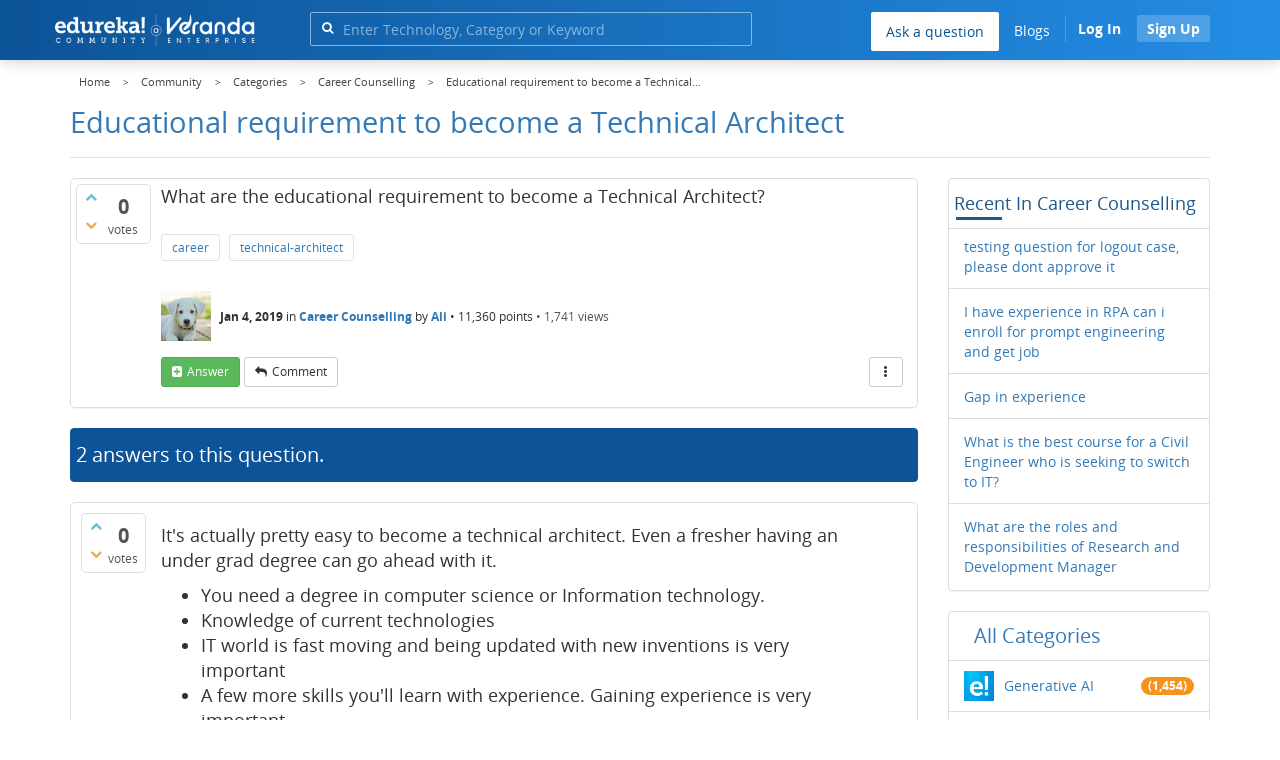

--- FILE ---
content_type: text/html; charset=utf-8
request_url: https://www.edureka.co/community/34771/educational-requirement-to-become-a-technical-architect?show=49950
body_size: 24401
content:
<!DOCTYPE html>
<html lang="en">
	<!-- Powered by Question2Answer - http://www.question2answer.org/ -->
	<head>
		<meta http-equiv="content-type" content="text/html; charset=utf-8">
		<meta charset="utf-8">
		<meta name="viewport" content="width=device-width, initial-scale=1">
		<title>Educational requirement to become a Technical Architect | Edureka Community</title>
		
        <script>
            var refresh_hash ="1769090410";
            var edurekaurl ="www.edureka.co";
            var catTitle="Career Counselling";
            var clevertap_AccountId = "654-ZKZ-856Z";
            var clevertap_user_id = "";
            var clevertap_user_email = ""; 
            var clevertap_site_Title="Educational requirement to become a Technical Architect";
            var donut_theme_url="https://www.edureka.co/community/qa-theme/Donut-theme";
            var donut_new_theme_url="https://d1jnx9ba8s6j9r.cloudfront.net/community/qa-theme/Donut-theme";
            var template="question";
            var askCategories =[];
            var track_utm_source = "";
            var recaptchaKey = "6Lf4mSYUAAAAAEaBoohSdOcvtcUgJg3Dad0R-0aj";
            var ECOM_CATEGORY_ID = "";
            var ecom_base_url = "https://www.edureka.co";
            var user_api_base_url = "https://api-user.edureka.co";
            var webinar_api_base_url = "https://api-webinars.edureka.co";
            var user_api_token = "775359ee06188eca9c8a47e216069a106ab082145a0311e42d323fc2799dcf67";
            
       </script>
		<script src="https://d1jnx9ba8s6j9r.cloudfront.net/community/qa-theme/Donut-theme/jsver.1769090410/js/edureka-clevertap.js" type="text/javascript"></script>
		<script src="https://d1jnx9ba8s6j9r.cloudfront.net/community/qa-theme/Donut-theme/jsver.1769090410/js/community_clevertap_events.js" type="text/javascript" defer></script>
		<script src="https://d1jnx9ba8s6j9r.cloudfront.net/community/qa-theme/Donut-theme/jsver.1769090410/js/community_clevertap_events_v2.js" type="text/javascript" defer></script>
		 
        <!-- Google Analytics -->
        <script>
            var community_user_id_ga = "null";
            (function (i, s, o, g, r, a, m) {
                i["GoogleAnalyticsObject"] = r;
                i[r] = i[r] || function () {
                    (i[r].q = i[r].q || []).push(arguments)
                }, i[r].l = 1 * new Date();
                a = s.createElement(o),
                        m = s.getElementsByTagName(o)[0];
                a.async = 1;
                a.src = g;
                m.parentNode.insertBefore(a, m)
            })(window, document, "script", "//www.google-analytics.com/analytics.js", "ga");

            ga("create", "UA-33865789-2", "auto");
            ga("set", "userId", community_user_id_ga); // Set the user ID using signed-in user_id.
            ga("send", "pageview");
        </script>
		<script src="https://d1jnx9ba8s6j9r.cloudfront.net/community/qa-theme/Donut-theme/jsver.1769090410/js/community_ga_events.js" type="text/javascript" defer></script>
		
        <script type="text/javascript">
            function createCookie(name, value, days) {
                var expires;

                if (days) {
                    var date = new Date();
                    date.setTime(date.getTime() + (days * 24 * 60 * 60 * 1000));
                    expires = "; expires=" + date.toGMTString();
                } else {
                    expires = "";
                }
                document.cookie = encodeURIComponent(name) + "=" + encodeURIComponent(value) + expires + "; path=/";
            }

            function readCookie(name) {
                var nameEQ = encodeURIComponent(name) + "=";
                var ca = document.cookie.split(";");
                for (var i = 0; i < ca.length; i++) {
                    var c = ca[i];
                    while (c.charAt(0) === " ")
                        c = c.substring(1, c.length);
                    if (c.indexOf(nameEQ) === 0)
                        return decodeURIComponent(c.substring(nameEQ.length, c.length));
                }
                return null;
            }

            if (!readCookie("f_l_i_s_p")) {
                createCookie("f_l_i_s_p", "https://www.edureka.co/community/34771/educational-requirement-to-become-a-technical-architect?show=49950", 0);
            }
        </script>
			<script src="https://d1jnx9ba8s6j9r.cloudfront.net/community/qa-theme/Donut-theme/jsver.1769090410/js/community_ga4_events.js" type="text/javascript" defer></script>
			<meta property="og:locale" content="en_US" >
			<meta property="og:title" content="Educational requirement to become a Technical Architect">
			<meta property="og:type" content="article">
			<meta property="og:url" content="https://www.edureka.co/community/34771/educational-requirement-to-become-a-technical-architect">
			<meta property="fb:app_id" content="334689249900154" >
			<meta property="article:publisher" content="https://www.facebook.com/edurekaIN/" >
			<meta itemprop="name" content="Educational requirement to become a Technical Architect">
			<meta name="twitter:card" content="summary_large_image" >
			<meta name="twitter:site" content="@edurekaIN" >
			<meta name="twitter:title" content="Educational requirement to become a Technical Architect">
			<meta property="og:site_name" content="Edureka Community">
			<meta name="twitter:creator" content="@edurekaIN" > 
			<meta property="og:description" content="What are the educational requirement to become a Technical Architect?">
			<meta itemprop="description" content="What are the educational requirement to become a Technical Architect?">
			<meta name="twitter:description" content="What are the educational requirement to become a Technical Architect?">
			<meta property="og:image" content="https://d1jnx9ba8s6j9r.cloudfront.net/community/imgver.1769090410/categoryimages/27.webp">
			<meta property="og:image:width" content="815" >
			<meta property="og:image:height" content="476" >
			<meta itemprop="image" content="https://d1jnx9ba8s6j9r.cloudfront.net/community/imgver.1769090410/categoryimages/27.webp">
			<meta name="twitter:image" content="https://d1jnx9ba8s6j9r.cloudfront.net/community/imgver.1769090410/categoryimages/27.webp">
			<meta name="description" content="What are the educational requirement to become a Technical Architect?">
			<meta name="keywords" content="Career Counselling,career,technical-architect">
			<script src="https://accounts.google.com/gsi/client" defer></script>
			<script > var googleUser = {};
                                let googleButtonWrapper = null;
                                var enableGoogleSignIn = function() {
                                    google.accounts.id.initialize({
                                        client_id: "256344194969-339rculf5eu442p2if4r4p1c395alv33.apps.googleusercontent.com",
                                        callback: handleCredentialResponse
                                    });
                                    googleButtonWrapper = createFakeGoogleWrapper();
                                }; </script>
			<link rel="preload" href="https://d1jnx9ba8s6j9r.cloudfront.net/community/qa-theme/Donut-theme/fonts/OpenSans-Regular.woff?v=1.1.0" as="font" type="font/woff" crossorigin>
				<link rel="preload" href="https://d1jnx9ba8s6j9r.cloudfront.net/community/qa-theme/Donut-theme/fonts/OpenSans-Italic.woff?v=1.1.0" as="font" type="font/woff" crossorigin>
					<link rel="preload" href="https://d1jnx9ba8s6j9r.cloudfront.net/community/qa-theme/Donut-theme/fonts/OpenSans-Bold.woff?v=1.1.0" as="font" type="font/woff" crossorigin>
						<link rel="preload" href="https://d1jnx9ba8s6j9r.cloudfront.net/community/qa-theme/Donut-theme/fonts/OpenSans-BoldItalic.woff?v=1.1.0" as="font" type="font/woff" crossorigin>
							<link rel="preload" href="https://d1jnx9ba8s6j9r.cloudfront.net/community/qa-theme/Donut-theme/fonts/fontawesome-webfont.woff?v=4.2.0" as="font" type="font/woff" crossorigin>
								<link rel="stylesheet" type="text/css" href="https://d1jnx9ba8s6j9r.cloudfront.net/community/qa-theme/Donut-theme/cssver.1769090410/css/font-awesome.min.css?4.2.0">
								<link rel="stylesheet" type="text/css" href="https://d1jnx9ba8s6j9r.cloudfront.net/community/qa-theme/Donut-theme/cssver.1769090410/css/bootstrap.min.css?3.3.5">
								<link rel="stylesheet" type="text/css" href="https://d1jnx9ba8s6j9r.cloudfront.net/community/qa-theme/Donut-theme/cssver.1769090410/css/donut.css?1.6.2">
								<link rel="stylesheet" type="text/css" href="https://d1jnx9ba8s6j9r.cloudfront.net/community/qa-theme/Donut-theme/cssver.1769090410/css/signup.css?1.6.2">
								<link rel="stylesheet" type="text/css" href="https://d1jnx9ba8s6j9r.cloudfront.net/community/qa-theme/Donut-theme/cssver.1769090410/css/open-sans.css?1.6.2">
								<link rel="stylesheet" TYPE="text/css" href="https://www.edureka.co/community/qa-plugin/q2a-breadcrumbs-master/css/default.css">
								<link rel="stylesheet" href="https://www.edureka.co/community/qa-plugin/q2a-ultimate-widgets/widgets/recent_posts/styles/snow.css">
								
					<!-- HTML5 shim and Respond.js IE8 support of HTML5 elements and media queries -->
					   <!--[if lt IE 9]>
					     <script src="https://oss.maxcdn.com/html5shiv/3.7.2/html5shiv.min.js defer"></script>
					     <script src="https://oss.maxcdn.com/respond/1.4.2/respond.min.js defer"></script>
					<![endif]-->
				
								<link rel="canonical" href="https://www.edureka.co/community/34771/educational-requirement-to-become-a-technical-architect">
								<link rel="search" type="application/opensearchdescription+xml" title="Edureka Community" href="../opensearch.xml">
								<!-- Global site tag (gtag.js) - Google Analytics -->
<script async defer src="https://www.googletagmanager.com/gtag/js?id=UA-108517196-1"></script>
<script defer src="https://www.googletagmanager.com/gtag/js?id=G-6JVFN5CRMW"></script>
<script>
    window.dataLayer = window.dataLayer || [];
    function gtag(){dataLayer.push(arguments);}
    gtag('js', new Date());
    gtag('config', 'UA-108517196-1');
   gtag('config',"G-6JVFN5CRMW");
</script>
<link rel="shortcut icon" href="https://d1jnx9ba8s6j9r.cloudfront.net/imgver.1512806340/img/favicon.ico" type="image/x-icon">
								<script>
								var qa_root = '..\/';
								var qa_request = '34771\/educational-requirement-to-become-a-technical-architect';
								var qa_wysiwyg_editor_config = {
									filebrowserImageUploadUrl: '..\/wysiwyg-editor-upload?qa_only_image=1',
									defaultLanguage: 'en',
									language: ''
								};
								function qa_display_rule_1(first) {
									var e=document.getElementById('a_notify');
									var a_notify=e && (e.checked || (e.options && e.options[e.selectedIndex].value));
									var e=document.getElementById('a_email_display');
									if (e) { var d=(a_notify); if (first || (e.nodeName=='SPAN')) { e.style.display=d ? '' : 'none'; } else { if (d) { $(e).fadeIn(); } else { $(e).fadeOut(); } } }
									var e=document.getElementById('a_email_shown');
									if (e) { var d=(a_notify); if (first || (e.nodeName=='SPAN')) { e.style.display=d ? '' : 'none'; } else { if (d) { $(e).fadeIn(); } else { $(e).fadeOut(); } } }
									var e=document.getElementById('a_email_hidden');
									if (e) { var d=(!a_notify); if (first || (e.nodeName=='SPAN')) { e.style.display=d ? '' : 'none'; } else { if (d) { $(e).fadeIn(); } else { $(e).fadeOut(); } } }
								}
								function qa_display_rule_2(first) {
									var e=document.getElementById('c34771_notify');
									var c34771_notify=e && (e.checked || (e.options && e.options[e.selectedIndex].value));
									var e=document.getElementById('c34771_email_display');
									if (e) { var d=(c34771_notify); if (first || (e.nodeName=='SPAN')) { e.style.display=d ? '' : 'none'; } else { if (d) { $(e).fadeIn(); } else { $(e).fadeOut(); } } }
									var e=document.getElementById('c34771_email_shown');
									if (e) { var d=(c34771_notify); if (first || (e.nodeName=='SPAN')) { e.style.display=d ? '' : 'none'; } else { if (d) { $(e).fadeIn(); } else { $(e).fadeOut(); } } }
									var e=document.getElementById('c34771_email_hidden');
									if (e) { var d=(!c34771_notify); if (first || (e.nodeName=='SPAN')) { e.style.display=d ? '' : 'none'; } else { if (d) { $(e).fadeIn(); } else { $(e).fadeOut(); } } }
								}
								function qa_display_rule_3(first) {
									var e=document.getElementById('c34772_notify');
									var c34772_notify=e && (e.checked || (e.options && e.options[e.selectedIndex].value));
									var e=document.getElementById('c34772_email_display');
									if (e) { var d=(c34772_notify); if (first || (e.nodeName=='SPAN')) { e.style.display=d ? '' : 'none'; } else { if (d) { $(e).fadeIn(); } else { $(e).fadeOut(); } } }
									var e=document.getElementById('c34772_email_shown');
									if (e) { var d=(c34772_notify); if (first || (e.nodeName=='SPAN')) { e.style.display=d ? '' : 'none'; } else { if (d) { $(e).fadeIn(); } else { $(e).fadeOut(); } } }
									var e=document.getElementById('c34772_email_hidden');
									if (e) { var d=(!c34772_notify); if (first || (e.nodeName=='SPAN')) { e.style.display=d ? '' : 'none'; } else { if (d) { $(e).fadeIn(); } else { $(e).fadeOut(); } } }
								}
								function qa_display_rule_4(first) {
									var e=document.getElementById('c49950_notify');
									var c49950_notify=e && (e.checked || (e.options && e.options[e.selectedIndex].value));
									var e=document.getElementById('c49950_email_display');
									if (e) { var d=(c49950_notify); if (first || (e.nodeName=='SPAN')) { e.style.display=d ? '' : 'none'; } else { if (d) { $(e).fadeIn(); } else { $(e).fadeOut(); } } }
									var e=document.getElementById('c49950_email_shown');
									if (e) { var d=(c49950_notify); if (first || (e.nodeName=='SPAN')) { e.style.display=d ? '' : 'none'; } else { if (d) { $(e).fadeIn(); } else { $(e).fadeOut(); } } }
									var e=document.getElementById('c49950_email_hidden');
									if (e) { var d=(!c49950_notify); if (first || (e.nodeName=='SPAN')) { e.style.display=d ? '' : 'none'; } else { if (d) { $(e).fadeIn(); } else { $(e).fadeOut(); } } }
								}
								var qa_oldonload = window.onload;
								window.onload = function() {
									if (typeof qa_oldonload == 'function')
										qa_oldonload();
									
									jQuery('#a_notify').click(function() {
										qa_display_rule_1(false);
									});
									qa_display_rule_1(true);
									
									document.getElementById('anew').qa_load=function() { if (qa_ckeditor_a_content = CKEDITOR.replace('a_content', qa_wysiwyg_editor_config)) { qa_ckeditor_a_content.setData(document.getElementById('a_content_ckeditor_data').value); document.getElementById('a_content_ckeditor_ok').value = 1; } };
									document.getElementById('anew').qa_focus=function() { if (qa_ckeditor_a_content) qa_ckeditor_a_content.focus(); };
									
									jQuery('#c34771_notify').click(function() {
										qa_display_rule_2(false);
									});
									qa_display_rule_2(true);
									
									document.getElementById('c34771').qa_load=function() { if (qa_ckeditor_c34771_content = CKEDITOR.replace('c34771_content', qa_wysiwyg_editor_config)) { qa_ckeditor_c34771_content.setData(document.getElementById('c34771_content_ckeditor_data').value); document.getElementById('c34771_content_ckeditor_ok').value = 1; } };
									document.getElementById('c34771').qa_focus=function() { if (qa_ckeditor_c34771_content) qa_ckeditor_c34771_content.focus(); };
									
									jQuery('#c34772_notify').click(function() {
										qa_display_rule_3(false);
									});
									qa_display_rule_3(true);
									
									document.getElementById('c34772').qa_load=function() { if (qa_ckeditor_c34772_content = CKEDITOR.replace('c34772_content', qa_wysiwyg_editor_config)) { qa_ckeditor_c34772_content.setData(document.getElementById('c34772_content_ckeditor_data').value); document.getElementById('c34772_content_ckeditor_ok').value = 1; } };
									document.getElementById('c34772').qa_focus=function() { if (qa_ckeditor_c34772_content) qa_ckeditor_c34772_content.focus(); };
									
									jQuery('#c49950_notify').click(function() {
										qa_display_rule_4(false);
									});
									qa_display_rule_4(true);
									
									document.getElementById('c49950').qa_load=function() { if (qa_ckeditor_c49950_content = CKEDITOR.replace('c49950_content', qa_wysiwyg_editor_config)) { qa_ckeditor_c49950_content.setData(document.getElementById('c49950_content_ckeditor_data').value); document.getElementById('c49950_content_ckeditor_ok').value = 1; } };
									document.getElementById('c49950').qa_focus=function() { if (qa_ckeditor_c49950_content) qa_ckeditor_c49950_content.focus(); };
								};
								</script>
								<script src="https://www.edureka.co/community/qa-content/jquery-3.3.1.min.js"></script>
								<script src="https://www.edureka.co/community/qa-content/qa-page.js?1.7.5"></script>
								<script src="https://www.edureka.co/community/qa-content/qa-question.js?1.7.5"></script>
								<script src="../qa-plugin/wysiwyg-editor/ckeditor/ckeditor.js?1.7.5" defer></script>
								<script src="https://d1jnx9ba8s6j9r.cloudfront.net/community/qa-theme/Donut-theme/jsver.1769090410/js/bootstrap.min.js?3.3.5" type="text/javascript" defer></script>
								<script src="https://d1jnx9ba8s6j9r.cloudfront.net/community/qa-theme/Donut-theme/jsver.1769090410/js/donut.js?1.6.2" type="text/javascript" defer></script>
								<script src="https://d1jnx9ba8s6j9r.cloudfront.net/community/qa-theme/Donut-theme/jsver.1769090410/js/formValidation.js?1.6.2" type="text/javascript" defer></script>
								<script src="https://d1jnx9ba8s6j9r.cloudfront.net/community/qa-theme/Donut-theme/jsver.1769090410/js/bootstrapValidator.js?1.6.2" type="text/javascript" defer></script>
								<script src="https://d1jnx9ba8s6j9r.cloudfront.net/community/qa-theme/Donut-theme/jsver.1769090410/js/social-signup.js?1.6.2" type="text/javascript" defer></script>
								<script src="https://d1jnx9ba8s6j9r.cloudfront.net/community/qa-theme/Donut-theme/jsver.1769090410/js/lazyImages.js?1.6.2" type="text/javascript" defer></script>
								<script src="https://d1jnx9ba8s6j9r.cloudfront.net/community/qa-theme/Donut-theme/jsver.1769090410/js/lazyloadContent.js?1.6.2" type="text/javascript" defer></script>
								<script>uw_ajax_url = "https://www.edureka.co/community/qa-plugin/q2a-ultimate-widgets/ajax.php";</script>
								
						<style>
						
						</style>
							</head>
							<body
								class="qa-template-question qa-category-27 qa-body-js-off"
								>
								<p class="new_request" style="display:none">34771/educational-requirement-to-become-a-technical-architect</p>
								<script>
									var b=document.getElementsByTagName('body')[0];
									b.className=b.className.replace('qa-body-js-off', 'qa-body-js-on');
								</script>
								        <header id="nav-header" class="comm_hdr">
            <nav id="nav" class="navbar navbar-static-top fixed"
                 role="navigation" data-spy="affix" data-offset-top="120">
                <div class="container no-padding">
                    <div class="navbar-header mob_navhd_bx">
                        <button type="button" class="navbar-toggle collapsed" data-toggle="collapse"
                                data-target=".navbar-collapse">
                            <span class="sr-only">Toggle navigation</span>
                            <span class="glyphicon glyphicon-menu-hamburger"></span>
                        </button>
                    </div>
                    <div class="logo-wrapper logo-wrapper_mob">
                        								<div class="qa-logo">
									<a href="https://www.edureka.co" class="qa-logo-link edureka"><img src="https://www.edureka.co/img/Edureka_Community_Logo.webp" alt="edu-community" class="img-responsive edu-comminity-logo-desk desk_lg_bx" style="width:200px;height:33px"></a>
								</div>
                    </div>
                    <div class="col-lg-5 col-md-4 col-sm-4 col-xs-2  custom-search hidden-xs">
                        								<div class="side-search-bar hidden-xs">
									<form class="search-form" role="form" method="get" action="../search" aria-label="search-from">
										
										<div class="input-group">
											<input type="text" name="q" value="" class="qa-search-field form-control" placeholder="Enter Technology, Category or Keyword ">
											<span class="input-group-btn">
												<button type="submit" value="" class="btn qa-search-button" aria-label="search"><span class="fa fa-search"></span></button>
											</span>
										</div>
									</form>
								</div>
                    </div>

                    <div class="col-sm-5 navbar-collapse collapse main-nav navbar-right">
                        <ul class="nav navbar-nav inner-drop-nav mobin-drop-nav">

                                                        <!--                                 <li><a target="_blank" href="https://www.edureka.co/corporate-training">Corporate Training</a></li>
                                                            <li> <a target="_blank"  href="https://www.edureka.co/all-courses">Courses</a></li>
                            -->                                                  <li><div class="menu-back-close-btn visible-xs"><i class="fa fa-angle-left" aria-hidden="true"></i> Back</div></li>
                            <li class="ask_qa_bx"><a href='https://www.edureka.co/community/ask' target="_blank" class="ga-ask-question" data-page="Threads Page">Ask a question</a></li>
                            <li class="blg_bx"><a href='https://www.edureka.co/blog/' target="_blank">Blogs</a></li>
                            <li><div class="open-categories-btn-nav visible-xs">Browse Categories <i class="fa fa-angle-right" aria-hidden="true"></i></div>
                                <ul class="browse-category-section-nav visible-xs">
                                    <li><div class="categories-back-btn-nav"><i class="fa fa-angle-left" aria-hidden="true"></i> Browse Categories</div></li>
                                    <li><a href="https://www.edureka.co/community/generative-ai">Generative AI</a></li><li><a href="https://www.edureka.co/community/power-bi">Power BI</a></li><li><a href="https://www.edureka.co/community/devops-and-agile">DevOps & Agile</a></li><li><a href="https://www.edureka.co/community/category-data-science">Data Science</a></li><li><a href="https://www.edureka.co/community/chatgpt">ChatGPT</a></li><li><a href="https://www.edureka.co/community/cyber-security-&-ethical-hacking">Cyber Security & Ethical Hacking</a></li><li><a href="https://www.edureka.co/community/data-science">Data Analytics</a></li><li><a href="https://www.edureka.co/community/cloud-computing">Cloud Computing</a></li><li><a href="https://www.edureka.co/community/machine-learning">Machine Learning</a></li><li><a href="https://www.edureka.co/community/pmp">PMP</a></li><li><a href="https://www.edureka.co/community/python">Python</a></li><li><a href="https://www.edureka.co/community/salesforce">SalesForce</a></li><li><a href="https://www.edureka.co/community/selenium">Selenium</a></li><li><a href="https://www.edureka.co/community/software-testing">Software Testing</a></li><li><a href="https://www.edureka.co/community/tableau">Tableau</a></li><li><a href="https://www.edureka.co/community/web-development">Web Development</a></li><li><a href="https://www.edureka.co/community/ui-ux-design-certification-course">UI UX Design</a></li><li><a href="https://www.edureka.co/community/java">Java</a></li><li><a href="https://www.edureka.co/community/azure">Azure</a></li><li><a href="https://www.edureka.co/community/database">Database</a></li><li><a href="https://www.edureka.co/community/big-data-hadoop">Big Data Hadoop</a></li><li><a href="https://www.edureka.co/community/blockchain">Blockchain</a></li><li><a href="https://www.edureka.co/community/digital-marketing">Digital Marketing</a></li><li><a href="https://www.edureka.co/community/c#">C#</a></li><li><a href="https://www.edureka.co/community/c">C++</a></li><li><a href="https://www.edureka.co/community/iot-internet-of-things">IoT (Internet of Things)</a></li><li><a href="https://www.edureka.co/community/kotlin">Kotlin</a></li><li><a href="https://www.edureka.co/community/linux-administration">Linux Administration</a></li><li><a href="https://www.edureka.co/community/microstrategy">MicroStrategy</a></li><li><a href="https://www.edureka.co/community/mobile-development">Mobile Development</a></li><li><a href="https://www.edureka.co/community/others">Others</a></li><li><a href="https://www.edureka.co/community/rpa">RPA</a></li><li><a href="https://www.edureka.co/community/talend">Talend</a></li><li><a href="https://www.edureka.co/community/typesript">TypeSript</a></li><li><a href="https://www.edureka.co/community/apache-kafka">Apache Kafka</a></li><li><a href="https://www.edureka.co/community/apache-spark">Apache Spark</a></li><li><a href="https://www.edureka.co/community/career-counselling">Career Counselling</a></li><li><a href="https://www.edureka.co/community/events-&-trending-topics">Events & Trending Topics</a></li><li><a href="https://www.edureka.co/community/ask-us-anything">Ask us Anything!</a></li>                                </ul>
                            </li>

                            

                                                            <li class="donut-navigation pull-right login_before">
                                    
<ul class="nav navbar-nav navbar-right login-nav">
    <li class="dropdown login-dropdown login active btn_align_community_signin community_sign_btn_align">
        <button type="button" class="signin_submit_btn navbar-login-button btn-normal communtity_sig_btn_height btn signIn_popup ga-login-header-click" data-page="Threads Page">Log In</button>
        <button type="button" class="signin_submit_btn navbar-login-button btn-warning communtity_sig_btn_height btn signUp_popup ga-signup-header-click" data-page="Threads Page">Sign Up</button>

<!--        <ul class="dropdown-menu" role="menu" id="login-dropdown-menu">
                        
                                        <li>
                    <div class="login-or">
                        <hr class="hr-or colorgraph">
                        <span class="span-or">or</span>
                    </div>
                </li>
                          
           <form role="form" action=""
                  method="post">
                <li>
                    <label>
                                            </label>
                    <input type="text" class="form-control" id="qa-userid" name="emailhandle"
                           placeholder="">
                </li>

                <li>
                    <label>
                                            </label>
                    <input type="password" class="form-control" id="qa-password" name="password"
                           placeholder="">
                </li>
                <li>
                    <label class="checkbox inline">
                        <input type="checkbox" name="remember" id="qa-rememberme"
                               value="1">                     </label>
                </li>
                <li class="hidden">
                    <input type="hidden" name="code"
                           value="">
                </li>
                <li>
                    <button type="submit" value="" id="qa-login" name="dologin" class="btn btn-primary btn-block">
                                            </button>
                </li>
                <li class="forgot-password">
                    <a href=""></a>
                    |
                    <a href=""></a>
                </li>
            </form>
                
        </ul>-->
    </li>
</ul>
                                </li>
                                                       

                        </ul>
                    </div>
                </div>
                <div class="slideroverlay"></div>
            </nav>
        </header>
        
												<div class="container">
													<div class="top-divider"></div>
												</div>
												<div class="container visible-xs">
													<div class="top-search-bar">
														<form class="search-form" role="form" method="get" action="../search" aria-label="search-from">
															
															<div class="input-group">
																<input type="text" name="q" value="" class="qa-search-field form-control" placeholder="Enter Technology, Category or Keyword ">
																<span class="input-group-btn">
																	<button type="submit" value="" class="btn qa-search-button" aria-label="search"><span class="fa fa-search"></span></button>
																</span>
															</div>
														</form>
													</div>
												</div>
												<main class="donut-masthead">
													<div class="container">
													</div>
													<div class="container">
														<div class="qa-widgets-full qa-widgets-full-top">
															<div class="qa-widget-full qa-widget-full-top">
																<div class="breadcrumb-wrapper">
																	<ul class="breadcrumb clearfix" itemscope itemtype="http://schema.org/BreadcrumbList">
																		<li itemprop="itemListElement" itemscope itemtype="http://schema.org/ListItem"><a href="https://www.edureka.co" itemprop="item"><span itemprop="name">Home</span></a><meta itemprop="position" content="1"></li>
																			<li breadcrumbs-home itemprop="itemListElement" itemscope itemtype="http://schema.org/ListItem" ><a href="https://www.edureka.co/community/" itemprop="item" > <span itemprop="name"> Community </span></a><meta itemprop="position" content="2"></li>
																				<li breadcrumbs-question itemprop="itemListElement" itemscope itemtype="http://schema.org/ListItem" ><a href="https://www.edureka.co/community/categories" itemprop="item" > <span itemprop="name"> Categories </span></a><meta itemprop="position" content="3"></li>
																					<li breadcrumbs-question itemprop="itemListElement" itemscope itemtype="http://schema.org/ListItem" ><a href="https://www.edureka.co/community/career-counselling" itemprop="item" > <span itemprop="name"> Career Counselling </span></a><meta itemprop="position" content="4"></li>
																						<li breadcrumbs-question itemprop="itemListElement" itemscope itemtype="http://schema.org/ListItem" ><span itemprop="name"> Educational requirement to become a Technical... </span><meta itemprop="position" content="5"></li>
																						</ul>
																					</div>
																				</div>
																			</div>
																			
																			<div class="page-title">
																				<h1>
																					<span class="entry-title">Educational requirement to become a Technical Architect</span>
																				</h1>
																			</div>
																		</div>
																	</main>
																	<div class="qa-body-wrapper container">
																		
																		<div class="qa-header clearfix">
																			<div class="qa-header-clear clearfix">
																			</div>
																		</div> <!-- END qa-header -->
																		
																		<div class="qa-main-shadow clearfix">
																			
																			<div class="qa-main-wrapper clearfix row">
																				
																				<div class="qa-main col-md-9 col-xs-12 pull-left">
																					<div class="qa-part-q-view">
																						<div class="qa-q-view  hentry question" id="q34771">
																							<form method="post" action="../34771/educational-requirement-to-become-a-technical-architect?show=49950">
																								<div class="qa-q-view-stats">
																									<div class="qa-voting qa-voting-net" id="voting_34771">
																										<div class="qa-vote-buttons qa-vote-buttons-net">
																										<button title="Click to vote up" name="vote_34771_1_q34771" data-questionId="34771" data-questiontitle="Educational requirement to become a Technical Architect" data-position="" data-category="Career Counselling"onclick="return qa_vote_click(this);" type="submit" value="+" class="qa-vote-first-button qa-vote-up-button"> <span class="fa fa-chevron-up"></span> </button>
																									<button title="Click to vote down" name="vote_34771_-1_q34771"data-questionId="34771" data-questiontitle="Educational requirement to become a Technical Architect" data-position="" data-category="Career Counselling"onclick="return qa_vote_click(this);" type="submit" value="&ndash;" class="qa-vote-second-button qa-vote-down-button"> <span class="fa fa-chevron-down"></span> </button>
																								</div>
																								<div class="qa-vote-count qa-vote-count-net">
																									<span class="qa-netvote-count">
																										<span class="qa-netvote-count-data">0<span class="votes-up"><span class="value-title" title="0"></span></span><span class="votes-down"><span class="value-title" title="0"></span></span></span><span class="qa-netvote-count-pad"> votes</span>
																									</span>
																								</div>
																								<div class="qa-vote-clear clearfix">
																								</div>
																							</div>
																						</div>
																						<input type="hidden" name="code" value="0-1769820967-f3186f571634be6a1828b9a68ff1e29321b2050f">
																					</form>
																					<div class="qa-q-view-main">
																						<form method="post" action="../34771/educational-requirement-to-become-a-technical-architect?show=49950">
																							<div class="qa-q-view-content">
																								<a name="34771"></a><div class="entry-content">What are the educational requirement to become a Technical Architect?</div>
																							</div>
																							<div class="qa-q-view-tags clearfix ga-tags" data-category="Career Counselling">
																								<ul class="qa-q-view-tag-list">
																									<li class="qa-q-view-tag-item"><a href="../tag/career" rel="tag" class="ga-tag-link qa-tag-link" data-questionTitle="Educational requirement to become a Technical Architect" data-category="Career Counselling" data-questionId="34771">career</a></li>
																									<li class="qa-q-view-tag-item"><a href="../tag/technical-architect" rel="tag" class="ga-tag-link qa-tag-link" data-questionTitle="Educational requirement to become a Technical Architect" data-category="Career Counselling" data-questionId="34771">technical-architect</a></li>
																								</ul>
																							</div>
																							<span class="qa-q-view-avatar-meta ga-link" data-category="Career Counselling">
																								<span class="qa-q-view-avatar">
																									<img data-src="https://d1jnx9ba8s6j9r.cloudfront.net/imgver.1769090410/img/userimages/1033274836.jpg"width="50" height="50"class="lazyImages qa-avatar-image" alt="">
																								</span>
																								<span class="qa-q-view-meta">
																									<span class="qa-q-view-when">
																										<span class="qa-q-view-when-data"><span class="published updated"><span class="value-title" title="2019-01-04T13:10:12+0000">Jan 4, 2019</span></span></span>
																									</span>
																									<span class="qa-q-view-where">
																										<span class="qa-q-view-where-pad">in </span><span class="qa-q-view-where-data"><a href="../career-counselling" class="ga-cat-link qa-category-link">Career Counselling</a></span>
																									</span>
																									<span class="qa-q-view-who">
																										<span class="qa-q-view-who-pad">by </span>
																									<span class="qa-q-view-who-data"><span class="vcard author"><a href="../user/506660" class="qa-user-link ga-click-user-link">Ali</a></span></span><span class=" breakitem visible-xs"></br></span>
																									<span class="qa-q-view-who-points">
																										<span class="qa-q-view-who-points-pad">&bull;&nbsp;</span><span class="qa-q-view-who-points-data">11,360</span><span class="qa-q-view-who-points-pad"> points </span>
																									</span>
																								</span>
																								<span class="qa-q-item-view-count">
																									&bull;
																									<span class="q-item-view">
																										<span class="q-item-view-data">1,741</span><span class="q-item-view-pad"> views</span>
																									</span>
																								</span>
																							</span>
																						</span>
																						<div class="qa-q-view-buttons clearfix">
																							<div class="default-buttons pull-left">
																								<button name="q_doanswer" data-questionId="34771" data-category="Career Counselling" data-questionTitle="Educational requirement to become a Technical Architect" id="q_doanswer" onclick="return qa_toggle_element('anew')" title="Answer this question" type="submit" class="qa-form-light-button qa-form-light-button-answer">answer</button>
																								<button name="q_docomment" data-questionId="34771" data-category="Career Counselling" data-questionTitle="Educational requirement to become a Technical Architect" onclick="return qa_toggle_element('c34771')" title="Add a comment on this question" type="submit" class="qa-form-light-button qa-form-light-button-comment">comment</button>
																							</div>
																							<div class="action-buttons pull-right">
																								<div class="btn-group">
																									<button type="button" class="qa-form-light-button dropdown-toggle" data-toggle="dropdown" aria-haspopup="true" aria-expanded="false" title="More actions" aria-label="More Actions">
																										<span class="glyphicon glyphicon-option-vertical"></span>
																									</button>
																									<ul class="dropdown-menu action-buttons-dropdown">
																										<li>
																											<button name="q_doflag" onclick="qa_show_waiting_after(this, false);" title="Flag this question as spam or inappropriate" type="submit" class="qa-form-light-button qa-form-light-button-flag">flag</button>
																											
																										</li>
																									</ul>
																								</div>
																							</div>
																						</div>
																						
																						<div class="qa-q-view-c-list" style="display:none;" id="c34771_list">
																						</div> <!-- END qa-c-list -->
																						
																						<input type="hidden" name="code" value="0-1769820967-a9c68fdf63dbf29a6267a1696e6a08d6a90f88fa">
																						<input type="hidden" name="qa_click" value="">
																					</form>
																					<div class="qa-c-form" id="c34771" style="display:none;">
																						<h2>Your comment on this question:</h2>
																						<form method="post" action="../34771/educational-requirement-to-become-a-technical-architect?show=49950" name="c_form_34771">
																							<table class="qa-form-tall-table">
																								<tr>
																									<td class="qa-form-tall-data">
																										<input name="c34771_content_ckeditor_ok" id="c34771_content_ckeditor_ok" type="hidden" value="0"><input name="c34771_content_ckeditor_data" id="c34771_content_ckeditor_data" type="hidden" value="">
																										<textarea name="c34771_content" rows="4" cols="40" class="qa-form-tall-text  form-control"></textarea>
																									</td>
																								</tr>
																								<tr>
																									<td class="qa-form-tall-label">
																										Your name to display (optional):
																									</td>
																								</tr>
																								<tr>
																									<td class="qa-form-tall-data">
																										<input name="c34771_name" type="text" value="" class="qa-form-tall-text form-control">
																									</td>
																								</tr>
																								<tr>
																									<td class="qa-form-tall-label">
																										<label>
																											<input name="c34771_notify" id="c34771_notify" onclick="if (document.getElementById('c34771_notify').checked) document.getElementById('c34771_email').focus();" type="checkbox" value="1" checked class="qa-form-tall-checkbox">
																											<span id="c34771_email_shown">Email me at this address if a comment is added after mine:</span><span id="c34771_email_hidden" style="display:none;">Email me if a comment is added after mine</span>
																										</label>
																									</td>
																								</tr>
																								<tbody id="c34771_email_display">
																									<tr>
																										<td class="qa-form-tall-data">
																											<input name="c34771_email" id="c34771_email" type="text" value="" class="qa-form-tall-text form-control">
																											<div class="qa-form-tall-note">Privacy: Your email address will only be used for sending these notifications.</div>
																										</td>
																									</tr>
																								</tbody>
																								<tr>
																									<td colspan="1" class="qa-form-tall-buttons ">
																										<button onclick="if (qa_ckeditor_c34771_content) qa_ckeditor_c34771_content.updateElement(); return qa_submit_comment(34771, 34771, this,'Educational requirement to become a Technical Architect','Career Counselling',);" title="" type="submit" class="qa-form-tall-button qa-form-tall-button-comment">Add comment</button>
																										<button name="docancel" onclick="return qa_toggle_element()" title="" type="submit" class="qa-form-tall-button qa-form-tall-button-cancel">Cancel</button>
																									</td>
																								</tr>
																							</table>
																							<input type="hidden" name="c34771_editor" value="WYSIWYG Editor">
																							<input type="hidden" name="c34771_doadd" value="1">
																							<input type="hidden" name="c34771_code" value="0-1769820967-7938cdf2e14f264dbe9bcc552b4ac47d0e16b7b9">
																						</form>
																					</div> <!-- END qa-c-form -->
																					
																				</div> <!-- END qa-q-view-main -->
																				<div class="qa-q-view-clear clearfix">
																				</div>
																			</div> <!-- END qa-q-view -->
																			
																		</div>
																		<div class="qa-part-a-form">
																			<h2 id="a_list_title">2 answers to this question.</h2>
																			<div class="qa-a-form" id="anew" style="display:none;">
																				<h2>Your answer</h2>
																				<form method="post" action="../34771/educational-requirement-to-become-a-technical-architect?show=49950" name="a_form">
																					<table class="qa-form-tall-table">
																						<tr>
																							<td class="qa-form-tall-data">
																								<input name="a_content_ckeditor_ok" id="a_content_ckeditor_ok" type="hidden" value="0"><input name="a_content_ckeditor_data" id="a_content_ckeditor_data" type="hidden" value="">
																								<textarea name="a_content" rows="12" cols="40" class="qa-form-tall-text  form-control"></textarea>
																							</td>
																						</tr>
																						<tr>
																							<td class="qa-form-tall-label">
																								Your name to display (optional):
																							</td>
																						</tr>
																						<tr>
																							<td class="qa-form-tall-data">
																								<input name="a_name" type="text" value="" class="qa-form-tall-text form-control">
																							</td>
																						</tr>
																						<tr>
																							<td class="qa-form-tall-label">
																								<label>
																									<input name="a_notify" id="a_notify" onclick="if (document.getElementById('a_notify').checked) document.getElementById('a_email').focus();" type="checkbox" value="1" checked class="qa-form-tall-checkbox">
																									<span id="a_email_shown">Email me at this address if my answer is selected or commented on:</span><span id="a_email_hidden" style="display:none;">Email me if my answer is selected or commented on</span>
																								</label>
																							</td>
																						</tr>
																						<tbody id="a_email_display">
																							<tr>
																								<td class="qa-form-tall-data">
																									<input name="a_email" id="a_email" type="text" value="" class="qa-form-tall-text form-control">
																									<div class="qa-form-tall-note">Privacy: Your email address will only be used for sending these notifications.</div>
																								</td>
																							</tr>
																						</tbody>
																						<tr>
																							<td colspan="1" class="qa-form-tall-buttons ">
																								<button onclick="if (qa_ckeditor_a_content) qa_ckeditor_a_content.updateElement(); return qa_submit_answer(34771, this,'Educational requirement to become a Technical Architect','Career Counselling');" title="" type="submit" class="qa-form-tall-button qa-form-tall-button-answer">Add answer</button>
																								<button name="docancel" onclick="return qa_toggle_element();" title="" type="submit" class="qa-form-tall-button qa-form-tall-button-cancel">Cancel</button>
																							</td>
																						</tr>
																					</table>
																					<input type="hidden" name="a_editor" value="WYSIWYG Editor">
																					<input type="hidden" name="a_doadd" value="1">
																					<input type="hidden" name="code" value="0-1769820967-1ad4c82b11f821f7102b742d1c4684290ce4ebb0">
																				</form>
																			</div> <!-- END qa-a-form -->
																			
																		</div>
																		<div class="qa-part-a-list">
																			<div class="qa-a-list" id="a_list">
																				
																				<div class="qa-a-list-item  hentry answer" id="a34772">
																					<form method="post" action="../34771/educational-requirement-to-become-a-technical-architect?show=49950">
																						<div class="qa-voting qa-voting-net" id="voting_34772">
																							<div class="qa-vote-buttons qa-vote-buttons-net">
																							<button title="Click to vote up" name="vote_34772_1_a34772" data-questionId="34772" data-questiontitle="Educational requirement to become a Technical Architect" data-position="1" data-category="Career Counselling"onclick="return qa_vote_click(this);" type="submit" value="+" class="qa-vote-first-button qa-vote-up-button"> <span class="fa fa-chevron-up"></span> </button>
																						<button title="Click to vote down" name="vote_34772_-1_a34772"data-questionId="34772" data-questiontitle="Educational requirement to become a Technical Architect" data-position="1" data-category="Career Counselling"onclick="return qa_vote_click(this);" type="submit" value="&ndash;" class="qa-vote-second-button qa-vote-down-button"> <span class="fa fa-chevron-down"></span> </button>
																					</div>
																					<div class="qa-vote-count qa-vote-count-net">
																						<span class="qa-netvote-count">
																							<span class="qa-netvote-count-data">0<span class="votes-up"><span class="value-title" title="0"></span></span><span class="votes-down"><span class="value-title" title="0"></span></span></span><span class="qa-netvote-count-pad"> votes</span>
																						</span>
																					</div>
																					<div class="qa-vote-clear clearfix">
																					</div>
																				</div>
																				<input type="hidden" name="code" value="0-1769820967-f3186f571634be6a1828b9a68ff1e29321b2050f">
																			</form>
																			<div class="qa-a-item-main">
																				<form method="post" action="../34771/educational-requirement-to-become-a-technical-architect?show=49950">
																					<div class="qa-a-selection">
																					</div>
																					<div class="qa-a-item-content">
																						<a name="34772"></a><div class="entry-content">


<p>It's actually pretty easy to become a technical architect. Even a fresher having an under grad degree can go ahead with it.&nbsp;</p>

<ul>

<li>You need a degree in computer science or Information technology.&nbsp;</li>

<li>Knowledge of current technologies</li>

<li>IT world is fast moving and being updated with new inventions is very important</li>

<li>A few more skills you'll learn with experience. Gaining experience is very important.</li></ul>
</div>
																					</div>
																					<span class="qa-a-item-avatar-meta ga-link" data-category="Career Counselling">
																						<span class="qa-a-item-avatar">
																							<img data-src="https://d1jnx9ba8s6j9r.cloudfront.net/community/qa-theme/Donut-theme/imgver.1769090410/images/default-profile-pic.webp"width="40" height="40" class="lazyImages qa-avatar-image" alt="">
																						</span>
																						<span class="qa-a-item-meta">
																							<a rel="nofollow" href="../34771/educational-requirement-to-become-a-technical-architect?show=34772#a34772" class="qa-a-item-what">answered</a>
																							<span class="qa-a-item-when">
																								<span class="qa-a-item-when-data"><span class="published updated"><span class="value-title" title="2019-01-04T13:15:11+0000">Jan 4, 2019</span></span></span>
																							</span>
																							<span class="qa-a-item-who">
																								<span class="qa-a-item-who-pad">by </span>
																							<span class="qa-a-item-who-data">Alok</span><span class=" breakitem visible-xs"></br></span>
																						</span>
																					</span>
																				</span>
																				<div class="qa-a-item-buttons clearfix">
																					<div class="default-buttons pull-left">
																						<button name="a34772_docomment" onclick="return qa_toggle_element('c34772')" data-questionId="34771" data-questionTitle="Educational requirement to become a Technical Architect" data-category="Career Counselling" data-answerposition="1" title="Add a comment on this answer" type="submit" class="qa-form-light-button qa-form-light-button-comment">comment</button>
																					</div>
																					<div class="action-buttons pull-right">
																						<div class="btn-group">
																							<button type="button" class="qa-form-light-button dropdown-toggle" data-toggle="dropdown" aria-haspopup="true" aria-expanded="false" title="More actions" aria-label="More Actions">
																								<span class="glyphicon glyphicon-option-vertical"></span>
																							</button>
																							<ul class="dropdown-menu action-buttons-dropdown">
																								<li>
																									<button name="a34772_doflag" onclick="return qa_answer_click(34772, 34771, this);" title="Flag this answer as spam or inappropriate" type="submit" class="qa-form-light-button qa-form-light-button-flag">flag</button>
																									
																								</li>
																								<li>
																									<button name="a34772_dofollow" title="Ask a new question relating to this answer" type="submit" class="qa-form-light-button qa-form-light-button-follow">ask related question</button>
																									
																								</li>
																							</ul>
																						</div>
																					</div>
																				</div>
																				
																				<div class="qa-a-item-c-list" style="display:none;" id="c34772_list">
																				</div> <!-- END qa-c-list -->
																				
																				<input type="hidden" name="code" value="0-1769820967-30d4fd2faf63903546b7518e2695206b2b9448f0">
																				<input type="hidden" name="qa_click" value="">
																			</form>
																			<div class="qa-c-form" id="c34772" style="display:none;">
																				<h2>Your comment on this answer:</h2>
																				<form method="post" action="../34771/educational-requirement-to-become-a-technical-architect?show=49950" name="c_form_34772">
																					<table class="qa-form-tall-table">
																						<tr>
																							<td class="qa-form-tall-data">
																								<input name="c34772_content_ckeditor_ok" id="c34772_content_ckeditor_ok" type="hidden" value="0"><input name="c34772_content_ckeditor_data" id="c34772_content_ckeditor_data" type="hidden" value="">
																								<textarea name="c34772_content" rows="4" cols="40" class="qa-form-tall-text  form-control"></textarea>
																							</td>
																						</tr>
																						<tr>
																							<td class="qa-form-tall-label">
																								Your name to display (optional):
																							</td>
																						</tr>
																						<tr>
																							<td class="qa-form-tall-data">
																								<input name="c34772_name" type="text" value="" class="qa-form-tall-text form-control">
																							</td>
																						</tr>
																						<tr>
																							<td class="qa-form-tall-label">
																								<label>
																									<input name="c34772_notify" id="c34772_notify" onclick="if (document.getElementById('c34772_notify').checked) document.getElementById('c34772_email').focus();" type="checkbox" value="1" checked class="qa-form-tall-checkbox">
																									<span id="c34772_email_shown">Email me at this address if a comment is added after mine:</span><span id="c34772_email_hidden" style="display:none;">Email me if a comment is added after mine</span>
																								</label>
																							</td>
																						</tr>
																						<tbody id="c34772_email_display">
																							<tr>
																								<td class="qa-form-tall-data">
																									<input name="c34772_email" id="c34772_email" type="text" value="" class="qa-form-tall-text form-control">
																									<div class="qa-form-tall-note">Privacy: Your email address will only be used for sending these notifications.</div>
																								</td>
																							</tr>
																						</tbody>
																						<tr>
																							<td colspan="1" class="qa-form-tall-buttons ">
																								<button onclick="if (qa_ckeditor_c34772_content) qa_ckeditor_c34772_content.updateElement(); return qa_submit_comment(34771, 34772, this,'Educational requirement to become a Technical Architect','Career Counselling',1);" title="" type="submit" class="qa-form-tall-button qa-form-tall-button-comment">Add comment</button>
																								<button name="docancel" onclick="return qa_toggle_element()" title="" type="submit" class="qa-form-tall-button qa-form-tall-button-cancel">Cancel</button>
																							</td>
																						</tr>
																					</table>
																					<input type="hidden" name="c34772_editor" value="WYSIWYG Editor">
																					<input type="hidden" name="c34772_doadd" value="1">
																					<input type="hidden" name="c34772_code" value="0-1769820967-adcac46c5515ec22fef10f4b503e11bb4345e910">
																				</form>
																			</div> <!-- END qa-c-form -->
																			
																		</div> <!-- END qa-a-item-main -->
																		<div class="qa-a-item-clear clearfix">
																		</div>
																	</div> <!-- END qa-a-list-item -->
																	
																	<div class="qa-a-list-item  hentry answer" id="a49950">
																		<form method="post" action="../34771/educational-requirement-to-become-a-technical-architect?show=49950">
																			<div class="qa-voting qa-voting-net" id="voting_49950">
																				<div class="qa-vote-buttons qa-vote-buttons-net">
																				<button title="Click to vote up" name="vote_49950_1_a49950" data-questionId="49950" data-questiontitle="Educational requirement to become a Technical Architect" data-position="2" data-category="Career Counselling"onclick="return qa_vote_click(this);" type="submit" value="+" class="qa-vote-first-button qa-vote-up-button"> <span class="fa fa-chevron-up"></span> </button>
																			<button title="Click to vote down" name="vote_49950_-1_a49950"data-questionId="49950" data-questiontitle="Educational requirement to become a Technical Architect" data-position="2" data-category="Career Counselling"onclick="return qa_vote_click(this);" type="submit" value="&ndash;" class="qa-vote-second-button qa-vote-down-button"> <span class="fa fa-chevron-down"></span> </button>
																		</div>
																		<div class="qa-vote-count qa-vote-count-net">
																			<span class="qa-netvote-count">
																				<span class="qa-netvote-count-data">0<span class="votes-up"><span class="value-title" title="0"></span></span><span class="votes-down"><span class="value-title" title="0"></span></span></span><span class="qa-netvote-count-pad"> votes</span>
																			</span>
																		</div>
																		<div class="qa-vote-clear clearfix">
																		</div>
																	</div>
																	<input type="hidden" name="code" value="0-1769820967-f3186f571634be6a1828b9a68ff1e29321b2050f">
																</form>
																<div class="qa-a-item-main">
																	<form method="post" action="../34771/educational-requirement-to-become-a-technical-architect?show=49950">
																		<div class="qa-a-selection">
																		</div>
																		<div class="qa-a-item-content">
																			<a name="49950"></a><div class="entry-content">


<p>Hey Ali, <strong>educational requirements to become a Technical Architect</strong> are:</p>

<ol>

<li>Bachelor's Degree in IT or CS</li>

<li>Good understanding of programming languages like C++, Java etc</li>

<li>Knowledge on System Architecture, frameworks etc</li>

<li>Deep understanding of OS like UNIX, Linux,&nbsp;</li>

<li>Experience with SDLS or System Softwares etc</li></ol>
</div>
																		</div>
																		<span class="qa-a-item-avatar-meta ga-link" data-category="Career Counselling">
																			<span class="qa-a-item-avatar">
																				<img data-src="https://d1jnx9ba8s6j9r.cloudfront.net/imgver.1769090410/img/userimages/841498260.JPG"width="40" height="40"class="lazyImages qa-avatar-image" alt="">
																			</span>
																			<span class="qa-a-item-meta">
																				<a rel="nofollow" href="../34771/educational-requirement-to-become-a-technical-architect?show=49950#a49950" class="qa-a-item-what">answered</a>
																				<span class="qa-a-item-when">
																					<span class="qa-a-item-when-data"><span class="published updated"><span class="value-title" title="2019-06-24T13:18:31+0000">Jun 24, 2019</span></span></span>
																				</span>
																				<span class="qa-a-item-who">
																					<span class="qa-a-item-who-pad">by </span>
																				<span class="qa-a-item-who-data"><span class="vcard author"><a href="../user/562510" class="qa-user-link ga-click-user-link">Abha</a></span></span><span class=" breakitem visible-xs"></br></span>
																				<span class="qa-a-item-who-points">
																					<span class="qa-a-item-who-points-pad">&bull;&nbsp;</span><span class="qa-a-item-who-points-data">28,140</span><span class="qa-a-item-who-points-pad"> points </span>
																				</span>
																			</span>
																		</span>
																	</span>
																	<div class="qa-a-item-buttons clearfix">
																		<div class="default-buttons pull-left">
																			<button name="a49950_docomment" onclick="return qa_toggle_element('c49950')" data-questionId="34771" data-questionTitle="Educational requirement to become a Technical Architect" data-category="Career Counselling" data-answerposition="2" title="Add a comment on this answer" type="submit" class="qa-form-light-button qa-form-light-button-comment">comment</button>
																		</div>
																		<div class="action-buttons pull-right">
																			<div class="btn-group">
																				<button type="button" class="qa-form-light-button dropdown-toggle" data-toggle="dropdown" aria-haspopup="true" aria-expanded="false" title="More actions" aria-label="More Actions">
																					<span class="glyphicon glyphicon-option-vertical"></span>
																				</button>
																				<ul class="dropdown-menu action-buttons-dropdown">
																					<li>
																						<button name="a49950_doflag" onclick="return qa_answer_click(49950, 34771, this);" title="Flag this answer as spam or inappropriate" type="submit" class="qa-form-light-button qa-form-light-button-flag">flag</button>
																						
																					</li>
																					<li>
																						<button name="a49950_dofollow" title="Ask a new question relating to this answer" type="submit" class="qa-form-light-button qa-form-light-button-follow">ask related question</button>
																						
																					</li>
																				</ul>
																			</div>
																		</div>
																	</div>
																	
																	<div class="qa-a-item-c-list" style="display:none;" id="c49950_list">
																	</div> <!-- END qa-c-list -->
																	
																	<input type="hidden" name="code" value="0-1769820967-b5218926ed3254ea3cee9a0ad4752e0928026e2d">
																	<input type="hidden" name="qa_click" value="">
																</form>
																<div class="qa-c-form" id="c49950" style="display:none;">
																	<h2>Your comment on this answer:</h2>
																	<form method="post" action="../34771/educational-requirement-to-become-a-technical-architect?show=49950" name="c_form_49950">
																		<table class="qa-form-tall-table">
																			<tr>
																				<td class="qa-form-tall-data">
																					<input name="c49950_content_ckeditor_ok" id="c49950_content_ckeditor_ok" type="hidden" value="0"><input name="c49950_content_ckeditor_data" id="c49950_content_ckeditor_data" type="hidden" value="">
																					<textarea name="c49950_content" rows="4" cols="40" class="qa-form-tall-text  form-control"></textarea>
																				</td>
																			</tr>
																			<tr>
																				<td class="qa-form-tall-label">
																					Your name to display (optional):
																				</td>
																			</tr>
																			<tr>
																				<td class="qa-form-tall-data">
																					<input name="c49950_name" type="text" value="" class="qa-form-tall-text form-control">
																				</td>
																			</tr>
																			<tr>
																				<td class="qa-form-tall-label">
																					<label>
																						<input name="c49950_notify" id="c49950_notify" onclick="if (document.getElementById('c49950_notify').checked) document.getElementById('c49950_email').focus();" type="checkbox" value="1" checked class="qa-form-tall-checkbox">
																						<span id="c49950_email_shown">Email me at this address if a comment is added after mine:</span><span id="c49950_email_hidden" style="display:none;">Email me if a comment is added after mine</span>
																					</label>
																				</td>
																			</tr>
																			<tbody id="c49950_email_display">
																				<tr>
																					<td class="qa-form-tall-data">
																						<input name="c49950_email" id="c49950_email" type="text" value="" class="qa-form-tall-text form-control">
																						<div class="qa-form-tall-note">Privacy: Your email address will only be used for sending these notifications.</div>
																					</td>
																				</tr>
																			</tbody>
																			<tr>
																				<td colspan="1" class="qa-form-tall-buttons ">
																					<button onclick="if (qa_ckeditor_c49950_content) qa_ckeditor_c49950_content.updateElement(); return qa_submit_comment(34771, 49950, this,'Educational requirement to become a Technical Architect','Career Counselling',2);" title="" type="submit" class="qa-form-tall-button qa-form-tall-button-comment">Add comment</button>
																					<button name="docancel" onclick="return qa_toggle_element()" title="" type="submit" class="qa-form-tall-button qa-form-tall-button-cancel">Cancel</button>
																				</td>
																			</tr>
																		</table>
																		<input type="hidden" name="c49950_editor" value="WYSIWYG Editor">
																		<input type="hidden" name="c49950_doadd" value="1">
																		<input type="hidden" name="c49950_code" value="0-1769820967-252b72c0d863a2ecc029e8f8709ba8b4d34ec66f">
																	</form>
																</div> <!-- END qa-c-form -->
																
															</div> <!-- END qa-a-item-main -->
															<div class="qa-a-item-clear clearfix">
															</div>
														</div> <!-- END qa-a-list-item -->
														
													</div> <!-- END qa-a-list -->
													
												</div>
												<div class="qa-widgets-main qa-widgets-main-bottom">
													<div class="qa-widget-main qa-widget-main-bottom">
														<h2>
															Related Questions In Career Counselling
														</h2>
														<form method="post" action="../34771/educational-requirement-to-become-a-technical-architect?show=49950">
															<div class="qa-q-list">
																
																<div class="qa-q-list-item row">
																	<div class="qa-q-item-stats">
																		<div class="qa-voting qa-voting-net" id="voting_34776">
																			<div class="qa-vote-buttons qa-vote-buttons-net">
																			<button title="Click to vote up" name="vote_34776_1_q34776" data-questionId="34776" data-questiontitle="Is any kind of certification required to become a Technical Architect?" data-position="" data-category="Career Counselling"onclick="return qa_vote_click(this);" type="submit" value="+" class="qa-vote-first-button qa-vote-up-button"> <span class="fa fa-chevron-up"></span> </button>
																		<button title="Click to vote down" name="vote_34776_-1_q34776"data-questionId="34776" data-questiontitle="Is any kind of certification required to become a Technical Architect?" data-position="" data-category="Career Counselling"onclick="return qa_vote_click(this);" type="submit" value="&ndash;" class="qa-vote-second-button qa-vote-down-button"> <span class="fa fa-chevron-down"></span> </button>
																	</div>
																	<div class="qa-vote-count qa-vote-count-net">
																		<span class="qa-netvote-count">
																			<span class="qa-netvote-count-data">0</span><span class="qa-netvote-count-pad"> votes</span>
																		</span>
																	</div>
																	<div class="qa-vote-clear clearfix">
																	</div>
																</div>
																<span class="qa-a-count">
																	<span class="qa-a-count-data">2</span><span class="qa-a-count-pad"> answers</span>
																</span>
															</div>
															<div class="qa-q-item-main">
																<h2 class="qa-q-item-title">
																	<a href="../34776/any-kind-certification-required-become-technical-architect" class="ga-heading-click-question" data-category="Career Counselling"id="q34776">Is any kind of certification required to become a Technical Architect?</a>
																	
																</h2>
																<div class="qa-q-item-detail">
																	<p class="item-description">Yes, these days certifications have become really ...<a rel="nofollow" href="../34776/any-kind-certification-required-become-technical-architect?show=36478#a36478" class="ga-read-more-click-question" data-category="Career Counselling"><b>READ MORE</b></a></p>
																	<span class="qa-q-item-avatar-meta ga-link" data-category="Career Counselling">
																		<span class="qa-q-item-meta">
																			<a rel="nofollow" href="../34776/any-kind-certification-required-become-technical-architect?show=36478#a36478" class="qa-q-item-what">answered</a>
																			<span class="qa-q-item-when">
																				<span class="qa-q-item-when-data"><span class="published updated"><span class="value-title" title="2019-01-24T12:44:25+0000">Jan 24, 2019</span></span></span>
																			</span>
																			<span class="qa-q-item-where">
																				<span class="qa-q-item-where-pad">in </span><span class="qa-q-item-where-data"><a href="../career-counselling" class="ga-cat-link qa-category-link">Career Counselling</a></span>
																			</span>
																			<span class="qa-q-item-who">
																				<span class="qa-q-item-who-pad">by </span>
																			<span class="qa-q-item-who-data">Yesha</span><span class=" breakitem visible-xs"></br></span>
																		</span>
																		<span class="qa-q-item-view-count">
																			&bull;
																			<span class="q-item-view">
																				<span class="q-item-view-data">1,819</span><span class="q-item-view-pad"> views</span>
																			</span>
																		</span>
																	</span>
																</span>
															</div>
															<div class="qa-q-item-tags clearfix ga-tags" data-category="Career Counselling">
																<ul class="qa-q-item-tag-list">
																	<li class="qa-q-item-tag-item"><a href="../tag/career" class="ga-tag-link qa-tag-link" data-questionTitle="Is any kind of certification required to become a Technical Architect?" data-category="Career Counselling" data-questionId="34776">career</a></li>
																	<li class="qa-q-item-tag-item"><a href="../tag/technical-architect" class="ga-tag-link qa-tag-link" data-questionTitle="Is any kind of certification required to become a Technical Architect?" data-category="Career Counselling" data-questionId="34776">technical-architect</a></li>
																</ul>
															</div>
														</div>
														<div class="qa-q-item-clear clearfix">
														</div>
													</div> <!-- END qa-q-list-item -->
													
													<div class="qa-q-list-item row">
														<div class="qa-q-item-stats">
															<div class="qa-voting qa-voting-net" id="voting_30652">
																<div class="qa-vote-buttons qa-vote-buttons-net">
																<button title="Click to vote up" name="vote_30652_1_q30652" data-questionId="30652" data-questiontitle="What are the educational requirements to fulfill to become a data scientist?" data-position="" data-category="Career Counselling"onclick="return qa_vote_click(this);" type="submit" value="+" class="qa-vote-first-button qa-vote-up-button"> <span class="fa fa-chevron-up"></span> </button>
															<button title="Click to vote down" name="vote_30652_-1_q30652"data-questionId="30652" data-questiontitle="What are the educational requirements to fulfill to become a data scientist?" data-position="" data-category="Career Counselling"onclick="return qa_vote_click(this);" type="submit" value="&ndash;" class="qa-vote-second-button qa-vote-down-button"> <span class="fa fa-chevron-down"></span> </button>
														</div>
														<div class="qa-vote-count qa-vote-count-net">
															<span class="qa-netvote-count">
																<span class="qa-netvote-count-data">0</span><span class="qa-netvote-count-pad"> votes</span>
															</span>
														</div>
														<div class="qa-vote-clear clearfix">
														</div>
													</div>
													<span class="qa-a-count">
														<span class="qa-a-count-data">3</span><span class="qa-a-count-pad"> answers</span>
													</span>
												</div>
												<div class="qa-q-item-main">
													<h2 class="qa-q-item-title">
														<a href="../30652/what-educational-requirements-fulfill-become-data-scientist" class="ga-heading-click-question" data-category="Career Counselling"id="q30652">What are the educational requirements to fulfill to become a data scientist?</a>
														
													</h2>
													<div class="qa-q-item-detail">
														<p class="item-description">Data Scientists are highly educated and have ...<a rel="nofollow" href="../30652/what-educational-requirements-fulfill-become-data-scientist?show=41519#a41519" class="ga-read-more-click-question" data-category="Career Counselling"><b>READ MORE</b></a></p>
														<span class="qa-q-item-avatar-meta ga-link" data-category="Career Counselling">
															<span class="qa-q-item-meta">
																<a rel="nofollow" href="../30652/what-educational-requirements-fulfill-become-data-scientist?show=41519#a41519" class="qa-q-item-what">answered</a>
																<span class="qa-q-item-when">
																	<span class="qa-q-item-when-data"><span class="published updated"><span class="value-title" title="2019-03-19T09:48:43+0000">Mar 19, 2019</span></span></span>
																</span>
																<span class="qa-q-item-where">
																	<span class="qa-q-item-where-pad">in </span><span class="qa-q-item-where-data"><a href="../career-counselling" class="ga-cat-link qa-category-link">Career Counselling</a></span>
																</span>
																<span class="qa-q-item-who">
																	<span class="qa-q-item-who-pad">by </span>
																<span class="qa-q-item-who-data">Mehta</span><span class=" breakitem visible-xs"></br></span>
															</span>
															<span class="qa-q-item-view-count">
																&bull;
																<span class="q-item-view">
																	<span class="q-item-view-data">3,361</span><span class="q-item-view-pad"> views</span>
																</span>
															</span>
														</span>
													</span>
												</div>
												<div class="qa-q-item-tags clearfix ga-tags" data-category="Career Counselling">
													<ul class="qa-q-item-tag-list">
														<li class="qa-q-item-tag-item"><a href="../tag/career" class="ga-tag-link qa-tag-link" data-questionTitle="What are the educational requirements to fulfill to become a data scientist?" data-category="Career Counselling" data-questionId="30652">career</a></li>
														<li class="qa-q-item-tag-item"><a href="../tag/career-in-datascience" class="ga-tag-link qa-tag-link" data-questionTitle="What are the educational requirements to fulfill to become a data scientist?" data-category="Career Counselling" data-questionId="30652">career-in-datascience</a></li>
														<li class="qa-q-item-tag-item"><a href="../tag/data-science" class="ga-tag-link qa-tag-link" data-questionTitle="What are the educational requirements to fulfill to become a data scientist?" data-category="Career Counselling" data-questionId="30652">data-science</a></li>
													</ul>
												</div>
											</div>
											<div class="qa-q-item-clear clearfix">
											</div>
										</div> <!-- END qa-q-list-item -->
										
										<div class="qa-q-list-item row">
											<div class="qa-q-item-stats">
												<div class="qa-voting qa-voting-net" id="voting_31614">
													<div class="qa-vote-buttons qa-vote-buttons-net">
													<button title="Click to vote up" name="vote_31614_1_q31614" data-questionId="31614" data-questiontitle="Which certification courses are good to become a Big Data Architect?" data-position="" data-category="Career Counselling"onclick="return qa_vote_click(this);" type="submit" value="+" class="qa-vote-first-button qa-vote-up-button"> <span class="fa fa-chevron-up"></span> </button>
												<button title="Click to vote down" name="vote_31614_-1_q31614"data-questionId="31614" data-questiontitle="Which certification courses are good to become a Big Data Architect?" data-position="" data-category="Career Counselling"onclick="return qa_vote_click(this);" type="submit" value="&ndash;" class="qa-vote-second-button qa-vote-down-button"> <span class="fa fa-chevron-down"></span> </button>
											</div>
											<div class="qa-vote-count qa-vote-count-net">
												<span class="qa-netvote-count">
													<span class="qa-netvote-count-data">+1</span><span class="qa-netvote-count-pad"> vote</span>
												</span>
											</div>
											<div class="qa-vote-clear clearfix">
											</div>
										</div>
										<span class="qa-a-count">
											<span class="qa-a-count-data">2</span><span class="qa-a-count-pad"> answers</span>
										</span>
									</div>
									<div class="qa-q-item-main">
										<h2 class="qa-q-item-title">
											<a href="../31614/which-certification-courses-good-become-big-data-architect" class="ga-heading-click-question" data-category="Career Counselling"id="q31614">Which certification courses are good to become a Big Data Architect?</a>
											
										</h2>
										<div class="qa-q-item-detail">
											<p class="item-description">No are no Certificates mandatory to become ...<a rel="nofollow" href="../31614/which-certification-courses-good-become-big-data-architect?show=36329#a36329" class="ga-read-more-click-question" data-category="Career Counselling"><b>READ MORE</b></a></p>
											<span class="qa-q-item-avatar-meta ga-link" data-category="Career Counselling">
												<span class="qa-q-item-meta">
													<a rel="nofollow" href="../31614/which-certification-courses-good-become-big-data-architect?show=36329#a36329" class="qa-q-item-what">answered</a>
													<span class="qa-q-item-when">
														<span class="qa-q-item-when-data"><span class="published updated"><span class="value-title" title="2019-01-23T11:07:26+0000">Jan 23, 2019</span></span></span>
													</span>
													<span class="qa-q-item-where">
														<span class="qa-q-item-where-pad">in </span><span class="qa-q-item-where-data"><a href="../career-counselling" class="ga-cat-link qa-category-link">Career Counselling</a></span>
													</span>
													<span class="qa-q-item-who">
														<span class="qa-q-item-who-pad">by </span>
													<span class="qa-q-item-who-data">Khaleed</span><span class=" breakitem visible-xs"></br></span>
												</span>
												<span class="qa-q-item-view-count">
													&bull;
													<span class="q-item-view">
														<span class="q-item-view-data">2,056</span><span class="q-item-view-pad"> views</span>
													</span>
												</span>
											</span>
										</span>
									</div>
									<div class="qa-q-item-tags clearfix ga-tags" data-category="Career Counselling">
										<ul class="qa-q-item-tag-list">
											<li class="qa-q-item-tag-item"><a href="../tag/big-data" class="ga-tag-link qa-tag-link" data-questionTitle="Which certification courses are good to become a Big Data Architect?" data-category="Career Counselling" data-questionId="31614">big-data</a></li>
											<li class="qa-q-item-tag-item"><a href="../tag/career" class="ga-tag-link qa-tag-link" data-questionTitle="Which certification courses are good to become a Big Data Architect?" data-category="Career Counselling" data-questionId="31614">career</a></li>
										</ul>
									</div>
								</div>
								<div class="qa-q-item-clear clearfix">
								</div>
							</div> <!-- END qa-q-list-item -->
							
							<div class="qa-q-list-item row">
								<div class="qa-q-item-stats">
									<div class="qa-voting qa-voting-net" id="voting_33338">
										<div class="qa-vote-buttons qa-vote-buttons-net">
										<button title="Click to vote up" name="vote_33338_1_q33338" data-questionId="33338" data-questiontitle="What are the skills needed to become a Technical Research Analyst?" data-position="" data-category="Career Counselling"onclick="return qa_vote_click(this);" type="submit" value="+" class="qa-vote-first-button qa-vote-up-button"> <span class="fa fa-chevron-up"></span> </button>
									<button title="Click to vote down" name="vote_33338_-1_q33338"data-questionId="33338" data-questiontitle="What are the skills needed to become a Technical Research Analyst?" data-position="" data-category="Career Counselling"onclick="return qa_vote_click(this);" type="submit" value="&ndash;" class="qa-vote-second-button qa-vote-down-button"> <span class="fa fa-chevron-down"></span> </button>
								</div>
								<div class="qa-vote-count qa-vote-count-net">
									<span class="qa-netvote-count">
										<span class="qa-netvote-count-data">0</span><span class="qa-netvote-count-pad"> votes</span>
									</span>
								</div>
								<div class="qa-vote-clear clearfix">
								</div>
							</div>
							<span class="qa-a-count">
								<span class="qa-a-count-data">2</span><span class="qa-a-count-pad"> answers</span>
							</span>
						</div>
						<div class="qa-q-item-main">
							<h2 class="qa-q-item-title">
								<a href="../33338/what-are-the-skills-needed-become-technical-research-analyst" class="ga-heading-click-question" data-category="Career Counselling"id="q33338">What are the skills needed to become a Technical Research Analyst?</a>
								
							</h2>
							<div class="qa-q-item-detail">
								<p class="item-description">The skills required for a Technical Research ...<a rel="nofollow" href="../33338/what-are-the-skills-needed-become-technical-research-analyst?show=42855#a42855" class="ga-read-more-click-question" data-category="Career Counselling"><b>READ MORE</b></a></p>
								<span class="qa-q-item-avatar-meta ga-link" data-category="Career Counselling">
									<span class="qa-q-item-meta">
										<a rel="nofollow" href="../33338/what-are-the-skills-needed-become-technical-research-analyst?show=42855#a42855" class="qa-q-item-what">answered</a>
										<span class="qa-q-item-when">
											<span class="qa-q-item-when-data"><span class="published updated"><span class="value-title" title="2019-04-04T09:56:54+0000">Apr 4, 2019</span></span></span>
										</span>
										<span class="qa-q-item-where">
											<span class="qa-q-item-where-pad">in </span><span class="qa-q-item-where-data"><a href="../career-counselling" class="ga-cat-link qa-category-link">Career Counselling</a></span>
										</span>
										<span class="qa-q-item-who">
											<span class="qa-q-item-who-pad">by </span>
										<span class="qa-q-item-who-data">Veena</span><span class=" breakitem visible-xs"></br></span>
									</span>
									<span class="qa-q-item-view-count">
										&bull;
										<span class="q-item-view">
											<span class="q-item-view-data">2,025</span><span class="q-item-view-pad"> views</span>
										</span>
									</span>
								</span>
							</span>
						</div>
						<div class="qa-q-item-tags clearfix ga-tags" data-category="Career Counselling">
							<ul class="qa-q-item-tag-list">
								<li class="qa-q-item-tag-item"><a href="../tag/career" class="ga-tag-link qa-tag-link" data-questionTitle="What are the skills needed to become a Technical Research Analyst?" data-category="Career Counselling" data-questionId="33338">career</a></li>
								<li class="qa-q-item-tag-item"><a href="../tag/research-analyst" class="ga-tag-link qa-tag-link" data-questionTitle="What are the skills needed to become a Technical Research Analyst?" data-category="Career Counselling" data-questionId="33338">research-analyst</a></li>
							</ul>
						</div>
					</div>
					<div class="qa-q-item-clear clearfix">
					</div>
				</div> <!-- END qa-q-list-item -->
				
				<div class="qa-q-list-item row">
					<div class="qa-q-item-stats">
						<div class="qa-voting qa-voting-net" id="voting_34762">
							<div class="qa-vote-buttons qa-vote-buttons-net">
							<button title="Click to vote up" name="vote_34762_1_q34762" data-questionId="34762" data-questiontitle="What are the roles and responsibilities of technical Architects?" data-position="" data-category="Career Counselling"onclick="return qa_vote_click(this);" type="submit" value="+" class="qa-vote-first-button qa-vote-up-button"> <span class="fa fa-chevron-up"></span> </button>
						<button title="Click to vote down" name="vote_34762_-1_q34762"data-questionId="34762" data-questiontitle="What are the roles and responsibilities of technical Architects?" data-position="" data-category="Career Counselling"onclick="return qa_vote_click(this);" type="submit" value="&ndash;" class="qa-vote-second-button qa-vote-down-button"> <span class="fa fa-chevron-down"></span> </button>
					</div>
					<div class="qa-vote-count qa-vote-count-net">
						<span class="qa-netvote-count">
							<span class="qa-netvote-count-data">0</span><span class="qa-netvote-count-pad"> votes</span>
						</span>
					</div>
					<div class="qa-vote-clear clearfix">
					</div>
				</div>
				<span class="qa-a-count qa-a-count-selected">
					<span class="qa-a-count-data">3</span><span class="qa-a-count-pad"> answers</span>
				</span>
			</div>
			<div class="qa-q-item-main">
				<h2 class="qa-q-item-title">
					<a href="../34762/what-are-roles-and-responsibilities-technical-architects" class="ga-heading-click-question" data-category="Career Counselling"id="q34762">What are the roles and responsibilities of technical Architects?</a>
					
				</h2>
				<div class="qa-q-item-detail">
					<p class="item-description">


@ALi, some of the roles and responsibilities ...<a rel="nofollow" href="../34762/what-are-roles-and-responsibilities-technical-architects?show=49956#a49956" class="ga-read-more-click-question" data-category="Career Counselling"><b>READ MORE</b></a></p>
					<span class="qa-q-item-avatar-meta ga-link" data-category="Career Counselling">
						<span class="qa-q-item-meta">
							<a rel="nofollow" href="../34762/what-are-roles-and-responsibilities-technical-architects?show=49956#a49956" class="qa-q-item-what">answered</a>
							<span class="qa-q-item-when">
								<span class="qa-q-item-when-data"><span class="published updated"><span class="value-title" title="2019-06-24T14:24:42+0000">Jun 24, 2019</span></span></span>
							</span>
							<span class="qa-q-item-where">
								<span class="qa-q-item-where-pad">in </span><span class="qa-q-item-where-data"><a href="../career-counselling" class="ga-cat-link qa-category-link">Career Counselling</a></span>
							</span>
							<span class="qa-q-item-who">
								<span class="qa-q-item-who-pad">by </span>
							<span class="qa-q-item-who-data"><span class="vcard author"><a href="../user/562510" class="qa-user-link ga-click-user-link">Abha</a></span></span><span class=" breakitem visible-xs"></br></span>
							<span class="qa-q-item-who-points">
								<span class="qa-q-item-who-points-pad">&bull;&nbsp;</span><span class="qa-q-item-who-points-data">28,140</span><span class="qa-q-item-who-points-pad"> points </span>
							</span>
						</span>
						<span class="qa-q-item-view-count">
							&bull;
							<span class="q-item-view">
								<span class="q-item-view-data">2,339</span><span class="q-item-view-pad"> views</span>
							</span>
						</span>
					</span>
				</span>
			</div>
			<div class="qa-q-item-tags clearfix ga-tags" data-category="Career Counselling">
				<ul class="qa-q-item-tag-list">
					<li class="qa-q-item-tag-item"><a href="../tag/career" class="ga-tag-link qa-tag-link" data-questionTitle="What are the roles and responsibilities of technical Architects?" data-category="Career Counselling" data-questionId="34762">career</a></li>
					<li class="qa-q-item-tag-item"><a href="../tag/technical-architect" class="ga-tag-link qa-tag-link" data-questionTitle="What are the roles and responsibilities of technical Architects?" data-category="Career Counselling" data-questionId="34762">technical-architect</a></li>
				</ul>
			</div>
		</div>
		<div class="qa-q-item-clear clearfix">
		</div>
	</div> <!-- END qa-q-list-item -->
	
	<div class="qa-q-list-item row">
		<div class="qa-q-item-stats">
			<div class="qa-voting qa-voting-net" id="voting_34766">
				<div class="qa-vote-buttons qa-vote-buttons-net">
				<button title="Click to vote up" name="vote_34766_1_q34766" data-questionId="34766" data-questiontitle="How much do technical Architects get paid?" data-position="" data-category="Career Counselling"onclick="return qa_vote_click(this);" type="submit" value="+" class="qa-vote-first-button qa-vote-up-button"> <span class="fa fa-chevron-up"></span> </button>
			<button title="Click to vote down" name="vote_34766_-1_q34766"data-questionId="34766" data-questiontitle="How much do technical Architects get paid?" data-position="" data-category="Career Counselling"onclick="return qa_vote_click(this);" type="submit" value="&ndash;" class="qa-vote-second-button qa-vote-down-button"> <span class="fa fa-chevron-down"></span> </button>
		</div>
		<div class="qa-vote-count qa-vote-count-net">
			<span class="qa-netvote-count">
				<span class="qa-netvote-count-data">0</span><span class="qa-netvote-count-pad"> votes</span>
			</span>
		</div>
		<div class="qa-vote-clear clearfix">
		</div>
	</div>
	<span class="qa-a-count">
		<span class="qa-a-count-data">4</span><span class="qa-a-count-pad"> answers</span>
	</span>
</div>
<div class="qa-q-item-main">
	<h2 class="qa-q-item-title">
		<a href="../34766/how-much-do-technical-architects-get-paid" class="ga-heading-click-question" data-category="Career Counselling"id="q34766">How much do technical Architects get paid?</a>
		
	</h2>
	<div class="qa-q-item-detail">
		<p class="item-description">Hi,

As a fresher the chances of getting ...<a rel="nofollow" href="../34766/how-much-do-technical-architects-get-paid?show=52546#a52546" class="ga-read-more-click-question" data-category="Career Counselling"><b>READ MORE</b></a></p>
		<span class="qa-q-item-avatar-meta ga-link" data-category="Career Counselling">
			<span class="qa-q-item-meta">
				<a rel="nofollow" href="../34766/how-much-do-technical-architects-get-paid?show=52546#a52546" class="qa-q-item-what">answered</a>
				<span class="qa-q-item-when">
					<span class="qa-q-item-when-data"><span class="published updated"><span class="value-title" title="2019-07-22T15:54:35+0000">Jul 22, 2019</span></span></span>
				</span>
				<span class="qa-q-item-where">
					<span class="qa-q-item-where-pad">in </span><span class="qa-q-item-where-data"><a href="../career-counselling" class="ga-cat-link qa-category-link">Career Counselling</a></span>
				</span>
				<span class="qa-q-item-who">
					<span class="qa-q-item-who-pad">by </span>
				<span class="qa-q-item-who-data">Nia</span><span class=" breakitem visible-xs"></br></span>
			</span>
			<span class="qa-q-item-view-count">
				&bull;
				<span class="q-item-view">
					<span class="q-item-view-data">1,611</span><span class="q-item-view-pad"> views</span>
				</span>
			</span>
		</span>
	</span>
</div>
<div class="qa-q-item-tags clearfix ga-tags" data-category="Career Counselling">
	<ul class="qa-q-item-tag-list">
		<li class="qa-q-item-tag-item"><a href="../tag/career" class="ga-tag-link qa-tag-link" data-questionTitle="How much do technical Architects get paid?" data-category="Career Counselling" data-questionId="34766">career</a></li>
		<li class="qa-q-item-tag-item"><a href="../tag/technical-architect" class="ga-tag-link qa-tag-link" data-questionTitle="How much do technical Architects get paid?" data-category="Career Counselling" data-questionId="34766">technical-architect</a></li>
	</ul>
</div>
</div>
<div class="qa-q-item-clear clearfix">
</div>
</div> <!-- END qa-q-list-item -->

<div class="qa-q-list-item row">
<div class="qa-q-item-stats">
<div class="qa-voting qa-voting-net" id="voting_34768">
	<div class="qa-vote-buttons qa-vote-buttons-net">
	<button title="Click to vote up" name="vote_34768_1_q34768" data-questionId="34768" data-questiontitle="What are the pros and cons of being a Technical Architect?" data-position="" data-category="Career Counselling"onclick="return qa_vote_click(this);" type="submit" value="+" class="qa-vote-first-button qa-vote-up-button"> <span class="fa fa-chevron-up"></span> </button>
<button title="Click to vote down" name="vote_34768_-1_q34768"data-questionId="34768" data-questiontitle="What are the pros and cons of being a Technical Architect?" data-position="" data-category="Career Counselling"onclick="return qa_vote_click(this);" type="submit" value="&ndash;" class="qa-vote-second-button qa-vote-down-button"> <span class="fa fa-chevron-down"></span> </button>
</div>
<div class="qa-vote-count qa-vote-count-net">
<span class="qa-netvote-count">
	<span class="qa-netvote-count-data">0</span><span class="qa-netvote-count-pad"> votes</span>
</span>
</div>
<div class="qa-vote-clear clearfix">
</div>
</div>
<span class="qa-a-count">
<span class="qa-a-count-data">1</span><span class="qa-a-count-pad"> answer</span>
</span>
</div>
<div class="qa-q-item-main">
<h2 class="qa-q-item-title">
<a href="../34768/what-are-the-pros-and-cons-of-being-a-technical-architect" class="ga-heading-click-question" data-category="Career Counselling"id="q34768">What are the pros and cons of being a Technical Architect?</a>

</h2>
<div class="qa-q-item-detail">
<p class="item-description">


Talking from personal experience, the best thing ...<a rel="nofollow" href="../34768/what-are-the-pros-and-cons-of-being-a-technical-architect?show=34770#a34770" class="ga-read-more-click-question" data-category="Career Counselling"><b>READ MORE</b></a></p>
<span class="qa-q-item-avatar-meta ga-link" data-category="Career Counselling">
<span class="qa-q-item-meta">
	<a rel="nofollow" href="../34768/what-are-the-pros-and-cons-of-being-a-technical-architect?show=34770#a34770" class="qa-q-item-what">answered</a>
	<span class="qa-q-item-when">
		<span class="qa-q-item-when-data"><span class="published updated"><span class="value-title" title="2019-01-04T13:07:12+0000">Jan 4, 2019</span></span></span>
	</span>
	<span class="qa-q-item-where">
		<span class="qa-q-item-where-pad">in </span><span class="qa-q-item-where-data"><a href="../career-counselling" class="ga-cat-link qa-category-link">Career Counselling</a></span>
	</span>
	<span class="qa-q-item-who">
		<span class="qa-q-item-who-pad">by </span>
	<span class="qa-q-item-who-data">Jones</span><span class=" breakitem visible-xs"></br></span>
</span>
<span class="qa-q-item-view-count">
	&bull;
	<span class="q-item-view">
		<span class="q-item-view-data">1,666</span><span class="q-item-view-pad"> views</span>
	</span>
</span>
</span>
</span>
</div>
<div class="qa-q-item-tags clearfix ga-tags" data-category="Career Counselling">
<ul class="qa-q-item-tag-list">
<li class="qa-q-item-tag-item"><a href="../tag/career" class="ga-tag-link qa-tag-link" data-questionTitle="What are the pros and cons of being a Technical Architect?" data-category="Career Counselling" data-questionId="34768">career</a></li>
<li class="qa-q-item-tag-item"><a href="../tag/technical-architect" class="ga-tag-link qa-tag-link" data-questionTitle="What are the pros and cons of being a Technical Architect?" data-category="Career Counselling" data-questionId="34768">technical-architect</a></li>
</ul>
</div>
</div>
<div class="qa-q-item-clear clearfix">
</div>
</div> <!-- END qa-q-list-item -->

<div class="qa-q-list-item row">
<div class="qa-q-item-stats">
<div class="qa-voting qa-voting-net" id="voting_34773">
<div class="qa-vote-buttons qa-vote-buttons-net">
<button title="Click to vote up" name="vote_34773_1_q34773" data-questionId="34773" data-questiontitle="Skills needed to become a good Technical Architect" data-position="" data-category="Career Counselling"onclick="return qa_vote_click(this);" type="submit" value="+" class="qa-vote-first-button qa-vote-up-button"> <span class="fa fa-chevron-up"></span> </button>
<button title="Click to vote down" name="vote_34773_-1_q34773"data-questionId="34773" data-questiontitle="Skills needed to become a good Technical Architect" data-position="" data-category="Career Counselling"onclick="return qa_vote_click(this);" type="submit" value="&ndash;" class="qa-vote-second-button qa-vote-down-button"> <span class="fa fa-chevron-down"></span> </button>
</div>
<div class="qa-vote-count qa-vote-count-net">
<span class="qa-netvote-count">
<span class="qa-netvote-count-data">0</span><span class="qa-netvote-count-pad"> votes</span>
</span>
</div>
<div class="qa-vote-clear clearfix">
</div>
</div>
<span class="qa-a-count">
<span class="qa-a-count-data">2</span><span class="qa-a-count-pad"> answers</span>
</span>
</div>
<div class="qa-q-item-main">
<h2 class="qa-q-item-title">
<a href="../34773/skills-needed-to-become-a-good-technical-architect" class="ga-heading-click-question" data-category="Career Counselling"id="q34773">Skills needed to become a good Technical Architect</a>

</h2>
<div class="qa-q-item-detail">
<p class="item-description">


Hey Ali, some of the skills required ...<a rel="nofollow" href="../34773/skills-needed-to-become-a-good-technical-architect?show=49948#a49948" class="ga-read-more-click-question" data-category="Career Counselling"><b>READ MORE</b></a></p>
<span class="qa-q-item-avatar-meta ga-link" data-category="Career Counselling">
<span class="qa-q-item-meta">
<a rel="nofollow" href="../34773/skills-needed-to-become-a-good-technical-architect?show=49948#a49948" class="qa-q-item-what">answered</a>
<span class="qa-q-item-when">
<span class="qa-q-item-when-data"><span class="published updated"><span class="value-title" title="2019-06-24T13:09:49+0000">Jun 24, 2019</span></span></span>
</span>
<span class="qa-q-item-where">
<span class="qa-q-item-where-pad">in </span><span class="qa-q-item-where-data"><a href="../career-counselling" class="ga-cat-link qa-category-link">Career Counselling</a></span>
</span>
<span class="qa-q-item-who">
<span class="qa-q-item-who-pad">by </span>
<span class="qa-q-item-who-data"><span class="vcard author"><a href="../user/562510" class="qa-user-link ga-click-user-link">Abha</a></span></span><span class=" breakitem visible-xs"></br></span>
<span class="qa-q-item-who-points">
<span class="qa-q-item-who-points-pad">&bull;&nbsp;</span><span class="qa-q-item-who-points-data">28,140</span><span class="qa-q-item-who-points-pad"> points </span>
</span>
</span>
<span class="qa-q-item-view-count">
&bull;
<span class="q-item-view">
<span class="q-item-view-data">1,506</span><span class="q-item-view-pad"> views</span>
</span>
</span>
</span>
</span>
</div>
<div class="qa-q-item-tags clearfix ga-tags" data-category="Career Counselling">
<ul class="qa-q-item-tag-list">
<li class="qa-q-item-tag-item"><a href="../tag/career" class="ga-tag-link qa-tag-link" data-questionTitle="Skills needed to become a good Technical Architect" data-category="Career Counselling" data-questionId="34773">career</a></li>
<li class="qa-q-item-tag-item"><a href="../tag/technical-architect" class="ga-tag-link qa-tag-link" data-questionTitle="Skills needed to become a good Technical Architect" data-category="Career Counselling" data-questionId="34773">technical-architect</a></li>
</ul>
</div>
</div>
<div class="qa-q-item-clear clearfix">
</div>
</div> <!-- END qa-q-list-item -->

<div class="qa-q-list-item row">
<div class="qa-q-item-stats">
<div class="qa-voting qa-voting-net" id="voting_35455">
<div class="qa-vote-buttons qa-vote-buttons-net">
<button title="Click to vote up" name="vote_35455_1_q35455" data-questionId="35455" data-questiontitle="What is the educational requirement to become a Java Developer?" data-position="" data-category="Career Counselling"onclick="return qa_vote_click(this);" type="submit" value="+" class="qa-vote-first-button qa-vote-up-button"> <span class="fa fa-chevron-up"></span> </button>
<button title="Click to vote down" name="vote_35455_-1_q35455"data-questionId="35455" data-questiontitle="What is the educational requirement to become a Java Developer?" data-position="" data-category="Career Counselling"onclick="return qa_vote_click(this);" type="submit" value="&ndash;" class="qa-vote-second-button qa-vote-down-button"> <span class="fa fa-chevron-down"></span> </button>
</div>
<div class="qa-vote-count qa-vote-count-net">
<span class="qa-netvote-count">
<span class="qa-netvote-count-data">+1</span><span class="qa-netvote-count-pad"> vote</span>
</span>
</div>
<div class="qa-vote-clear clearfix">
</div>
</div>
<span class="qa-a-count">
<span class="qa-a-count-data">3</span><span class="qa-a-count-pad"> answers</span>
</span>
</div>
<div class="qa-q-item-main">
<h2 class="qa-q-item-title">
<a href="../35455/what-the-educational-requirement-to-become-java-developer" class="ga-heading-click-question" data-category="Career Counselling"id="q35455">What is the educational requirement to become a Java Developer?</a>

</h2>
<div class="qa-q-item-detail">
<p class="item-description">There's a difference between becoming a Java ...<a rel="nofollow" href="../35455/what-the-educational-requirement-to-become-java-developer?show=40680#a40680" class="ga-read-more-click-question" data-category="Career Counselling"><b>READ MORE</b></a></p>
<span class="qa-q-item-avatar-meta ga-link" data-category="Career Counselling">
<span class="qa-q-item-meta">
<a rel="nofollow" href="../35455/what-the-educational-requirement-to-become-java-developer?show=40680#a40680" class="qa-q-item-what">answered</a>
<span class="qa-q-item-when">
<span class="qa-q-item-when-data"><span class="published updated"><span class="value-title" title="2019-03-11T10:08:11+0000">Mar 11, 2019</span></span></span>
</span>
<span class="qa-q-item-where">
<span class="qa-q-item-where-pad">in </span><span class="qa-q-item-where-data"><a href="../career-counselling" class="ga-cat-link qa-category-link">Career Counselling</a></span>
</span>
<span class="qa-q-item-who">
<span class="qa-q-item-who-pad">by </span>
<span class="qa-q-item-who-data">Shaan</span><span class=" breakitem visible-xs"></br></span>
</span>
<span class="qa-q-item-view-count">
&bull;
<span class="q-item-view">
<span class="q-item-view-data">3,148</span><span class="q-item-view-pad"> views</span>
</span>
</span>
</span>
</span>
</div>
<div class="qa-q-item-tags clearfix ga-tags" data-category="Career Counselling">
<ul class="qa-q-item-tag-list">
<li class="qa-q-item-tag-item"><a href="../tag/career" class="ga-tag-link qa-tag-link" data-questionTitle="What is the educational requirement to become a Java Developer?" data-category="Career Counselling" data-questionId="35455">career</a></li>
<li class="qa-q-item-tag-item"><a href="../tag/java" class="ga-tag-link qa-tag-link" data-questionTitle="What is the educational requirement to become a Java Developer?" data-category="Career Counselling" data-questionId="35455">java</a></li>
<li class="qa-q-item-tag-item"><a href="../tag/developer" class="ga-tag-link qa-tag-link" data-questionTitle="What is the educational requirement to become a Java Developer?" data-category="Career Counselling" data-questionId="35455">developer</a></li>
</ul>
</div>
</div>
<div class="qa-q-item-clear clearfix">
</div>
</div> <!-- END qa-q-list-item -->

<div class="qa-q-list-item row">
<div class="qa-q-item-stats">
<div class="qa-voting qa-voting-net" id="voting_30863">
<div class="qa-vote-buttons qa-vote-buttons-net">
<button title="Click to vote up" name="vote_30863_1_q30863" data-questionId="30863" data-questiontitle="What are skills required to become a Big Data Architect?" data-position="" data-category="Career Counselling"onclick="return qa_vote_click(this);" type="submit" value="+" class="qa-vote-first-button qa-vote-up-button"> <span class="fa fa-chevron-up"></span> </button>
<button title="Click to vote down" name="vote_30863_-1_q30863"data-questionId="30863" data-questiontitle="What are skills required to become a Big Data Architect?" data-position="" data-category="Career Counselling"onclick="return qa_vote_click(this);" type="submit" value="&ndash;" class="qa-vote-second-button qa-vote-down-button"> <span class="fa fa-chevron-down"></span> </button>
</div>
<div class="qa-vote-count qa-vote-count-net">
<span class="qa-netvote-count">
<span class="qa-netvote-count-data">0</span><span class="qa-netvote-count-pad"> votes</span>
</span>
</div>
<div class="qa-vote-clear clearfix">
</div>
</div>
<span class="qa-a-count">
<span class="qa-a-count-data">2</span><span class="qa-a-count-pad"> answers</span>
</span>
</div>
<div class="qa-q-item-main">
<h2 class="qa-q-item-title">
<a href="../30863/what-are-skills-required-to-become-a-big-data-architect" class="ga-heading-click-question" data-category="Career Counselling"id="q30863">What are skills required to become a Big Data Architect?</a>

</h2>
<div class="qa-q-item-detail">
<p class="item-description">I am not sure if my answer ...<a rel="nofollow" href="../30863/what-are-skills-required-to-become-a-big-data-architect?show=36132#a36132" class="ga-read-more-click-question" data-category="Career Counselling"><b>READ MORE</b></a></p>
<span class="qa-q-item-avatar-meta ga-link" data-category="Career Counselling">
<span class="qa-q-item-meta">
<a rel="nofollow" href="../30863/what-are-skills-required-to-become-a-big-data-architect?show=36132#a36132" class="qa-q-item-what">answered</a>
<span class="qa-q-item-when">
<span class="qa-q-item-when-data"><span class="published updated"><span class="value-title" title="2019-01-21T11:33:43+0000">Jan 21, 2019</span></span></span>
</span>
<span class="qa-q-item-where">
<span class="qa-q-item-where-pad">in </span><span class="qa-q-item-where-data"><a href="../career-counselling" class="ga-cat-link qa-category-link">Career Counselling</a></span>
</span>
<span class="qa-q-item-who">
<span class="qa-q-item-who-pad">by </span>
<span class="qa-q-item-who-data">Luv</span><span class=" breakitem visible-xs"></br></span>
</span>
<span class="qa-q-item-view-count">
&bull;
<span class="q-item-view">
<span class="q-item-view-data">1,900</span><span class="q-item-view-pad"> views</span>
</span>
</span>
</span>
</span>
</div>
<div class="qa-q-item-tags clearfix ga-tags" data-category="Career Counselling">
<ul class="qa-q-item-tag-list">
<li class="qa-q-item-tag-item"><a href="../tag/big-data" class="ga-tag-link qa-tag-link" data-questionTitle="What are skills required to become a Big Data Architect?" data-category="Career Counselling" data-questionId="30863">big-data</a></li>
<li class="qa-q-item-tag-item"><a href="../tag/career" class="ga-tag-link qa-tag-link" data-questionTitle="What are skills required to become a Big Data Architect?" data-category="Career Counselling" data-questionId="30863">career</a></li>
</ul>
</div>
</div>
<div class="qa-q-item-clear clearfix">
</div>
</div> <!-- END qa-q-list-item -->

</div> <!-- END qa-q-list -->

<div class="qa-q-list-form">
<input type="hidden" name="code" value="0-1769820967-f3186f571634be6a1828b9a68ff1e29321b2050f">
</div>
</form>
</div>
</div>

</div> <!-- END qa-main -->

<div class="qa-sidepanel col-md-3 col-xs-12 pull-right">
<div class="qa-widgets-side qa-widgets-side-top">
<div class="qa-widget-side qa-widget-side-top">
<aside class="uw-recent-posts-widget"><H2 class="uw-recent-posts-header">Recent in Career Counselling</H2><ul class="uw-recent-posts-list"><li class="uw-recent-posts-link-body"><a class="uw-recent-posts-link ga-recent-widget" href="https://www.edureka.co/community/298603/testing-question-for-logout-case-please-dont-approve-it" data-page="Threads Page" data-category="Career Counselling" data-questionId="298603" data-questionTitle="testing question for logout case, please dont approve it"><span class="uw-recent-posts-title">testing question for logout case, please dont approve it</span><span class="uw-recent-posts-time"> Feb 11, 2025 </span></a></li><li class="uw-recent-posts-link-body"><a class="uw-recent-posts-link ga-recent-widget" href="https://www.edureka.co/community/275737/have-experience-rpa-can-enroll-for-prompt-engineering-and-get" data-page="Threads Page" data-category="Career Counselling" data-questionId="275737" data-questionTitle="I have experience in RPA can i enroll for prompt engineering and get job"><span class="uw-recent-posts-title">I have experience in RPA can i enroll for prompt engineering and get job</span><span class="uw-recent-posts-time"> Aug 6, 2024 </span></a></li><li class="uw-recent-posts-link-body"><a class="uw-recent-posts-link ga-recent-widget" href="https://www.edureka.co/community/259073/gap-in-experience" data-page="Threads Page" data-category="Career Counselling" data-questionId="259073" data-questionTitle="Gap in experience"><span class="uw-recent-posts-title">Gap in experience</span><span class="uw-recent-posts-time"> Nov 18, 2023 </span></a></li><li class="uw-recent-posts-link-body"><a class="uw-recent-posts-link ga-recent-widget" href="https://www.edureka.co/community/238814/what-the-best-course-for-civil-engineer-who-seeking-switch-to" data-page="Threads Page" data-category="Career Counselling" data-questionId="238814" data-questionTitle="What is the best course for a Civil Engineer who is seeking to switch to IT?"><span class="uw-recent-posts-title">What is the best course for a Civil Engineer who is seeking to switch to IT?</span><span class="uw-recent-posts-time"> Apr 25, 2023 </span></a></li><li class="uw-recent-posts-link-body"><a class="uw-recent-posts-link ga-recent-widget" href="https://www.edureka.co/community/237208/what-roles-responsibilities-research-development-manager" data-page="Threads Page" data-category="Career Counselling" data-questionId="237208" data-questionTitle="What are the roles and responsibilities of Research and Development Manager"><span class="uw-recent-posts-title">What are the roles and responsibilities of Research and Development Manager</span><span class="uw-recent-posts-time"> Apr 14, 2023 </span></a></li></ul></aside></div>
</div>

<div class="qa-nav-cat">
<ul class="qa-nav-cat-list qa-nav-cat-list-1">
<li class="qa-nav-cat-item ga-nav-cat-all qa-nav-cat-all" data-page="Threads Page">
<a title="All categories" href="https://www.edureka.co/community/categories" class="qa-nav-cat-link qa-nav-cat-selected" data-categoryId="">All categories</a>
</li>
<li class="qa-nav-cat-item ga-nav-cat-categories-widget qa-nav-cat-generative-ai" data-page="Threads Page">
<img class="lazyImages qa-nav-cat-icon" data-src="https://d1jnx9ba8s6j9r.cloudfront.net/community/imgver.1769090410/categoryimages/default.jpg" alt="Generative AI">
<a title="Generative AI" href="../generative-ai" class="qa-nav-cat-link" data-categoryId="78">Generative AI</a>
<span class="qa-nav-cat-note">(1,454)</span>
</li>
<li class="qa-nav-cat-item ga-nav-cat-categories-widget qa-nav-cat-power-bi" data-page="Threads Page">
<img class="lazyImages qa-nav-cat-icon" data-src="https://d1jnx9ba8s6j9r.cloudfront.net/community/imgver.1769090410/categoryimages/39.webp" alt="Power BI">
<a title="Power BI" href="../power-bi" class="qa-nav-cat-link" data-categoryId="39">Power BI</a>
<span class="qa-nav-cat-note">(1,316)</span>
</li>
<li class="qa-nav-cat-item ga-nav-cat-categories-widget qa-nav-cat-devops-and-agile" data-page="Threads Page">
<img class="lazyImages qa-nav-cat-icon" data-src="https://d1jnx9ba8s6j9r.cloudfront.net/community/imgver.1769090410/categoryimages/9.webp" alt="DevOps &amp; Agile">
<a title="DevOps &amp; Agile" href="../devops-and-agile" class="qa-nav-cat-link" data-categoryId="9">DevOps &amp; Agile</a>
<span class="qa-nav-cat-note">(4,138)</span>
</li>
<li class="qa-nav-cat-item ga-nav-cat-categories-widget qa-nav-cat-category-data-science" data-page="Threads Page">
<img class="lazyImages qa-nav-cat-icon" data-src="https://d1jnx9ba8s6j9r.cloudfront.net/community/imgver.1769090410/categoryimages/default.jpg" alt="Data Science">
<a title="Data Science" href="../category-data-science" class="qa-nav-cat-link" data-categoryId="65">Data Science</a>
<span class="qa-nav-cat-note">(100)</span>
</li>
<li class="qa-nav-cat-item ga-nav-cat-categories-widget qa-nav-cat-chatgpt" data-page="Threads Page">
<img class="lazyImages qa-nav-cat-icon" data-src="https://d1jnx9ba8s6j9r.cloudfront.net/community/imgver.1769090410/categoryimages/default.jpg" alt="ChatGPT">
<a title="ChatGPT" href="../chatgpt" class="qa-nav-cat-link" data-categoryId="74">ChatGPT</a>
<span class="qa-nav-cat-note">(30)</span>
</li>
<li class="qa-nav-cat-item ga-nav-cat-categories-widget qa-nav-cat-cyber-security-&amp;-ethical-hacking" data-page="Threads Page">
<img class="lazyImages qa-nav-cat-icon" data-src="https://d1jnx9ba8s6j9r.cloudfront.net/community/imgver.1769090410/categoryimages/45.webp" alt="Cyber Security &amp; Ethical Hacking">
<a title="Cyber Security &amp; Ethical Hacking" href="../cyber-security-%26-ethical-hacking" class="qa-nav-cat-link" data-categoryId="45">Cyber Security &amp; Ethical Hacking</a>
<span class="qa-nav-cat-note">(1,057)</span>
</li>
<li class="qa-nav-cat-item ga-nav-cat-categories-widget qa-nav-cat-data-science" data-page="Threads Page">
<img class="lazyImages qa-nav-cat-icon" data-src="https://d1jnx9ba8s6j9r.cloudfront.net/community/imgver.1769090410/categoryimages/1.webp" alt="Data Analytics">
<a title="Data Analytics" href="../data-science" class="qa-nav-cat-link" data-categoryId="1">Data Analytics</a>
<span class="qa-nav-cat-note">(1,266)</span>
</li>
<li class="qa-nav-cat-item ga-nav-cat-categories-widget qa-nav-cat-cloud-computing" data-page="Threads Page">
<img class="lazyImages qa-nav-cat-icon" data-src="https://d1jnx9ba8s6j9r.cloudfront.net/community/imgver.1769090410/categoryimages/8.webp" alt="Cloud Computing">
<a title="Cloud Computing" href="../cloud-computing" class="qa-nav-cat-link" data-categoryId="8">Cloud Computing</a>
<span class="qa-nav-cat-note">(4,053)</span>
</li>
<li class="qa-nav-cat-item ga-nav-cat-categories-widget qa-nav-cat-machine-learning" data-page="Threads Page">
<img class="lazyImages qa-nav-cat-icon" data-src="https://d1jnx9ba8s6j9r.cloudfront.net/community/imgver.1769090410/categoryimages/49.webp" alt="Machine Learning">
<a title="Machine Learning" href="../machine-learning" class="qa-nav-cat-link" data-categoryId="49">Machine Learning</a>
<span class="qa-nav-cat-note">(337)</span>
</li>
<li class="qa-nav-cat-item ga-nav-cat-categories-widget qa-nav-cat-pmp" data-page="Threads Page">
<img class="lazyImages qa-nav-cat-icon" data-src="https://d1jnx9ba8s6j9r.cloudfront.net/community/imgver.1769090410/categoryimages/default.jpg" alt="PMP">
<a title="PMP" href="../pmp" class="qa-nav-cat-link" data-categoryId="62">PMP</a>
<span class="qa-nav-cat-note">(1,069)</span>
</li>
<li class="qa-nav-cat-item ga-nav-cat-categories-widget qa-nav-cat-python" data-page="Threads Page">
<img class="lazyImages qa-nav-cat-icon" data-src="https://d1jnx9ba8s6j9r.cloudfront.net/community/imgver.1769090410/categoryimages/12.webp" alt="Python">
<a title="Python" href="../python" class="qa-nav-cat-link" data-categoryId="12">Python</a>
<span class="qa-nav-cat-note">(3,488)</span>
</li>
<li class="qa-nav-cat-item ga-nav-cat-categories-widget qa-nav-cat-salesforce" data-page="Threads Page">
<img class="lazyImages qa-nav-cat-icon" data-src="https://d1jnx9ba8s6j9r.cloudfront.net/community/imgver.1769090410/categoryimages/default.jpg" alt="SalesForce">
<a title="SalesForce" href="../salesforce" class="qa-nav-cat-link" data-categoryId="66">SalesForce</a>
<span class="qa-nav-cat-note">(201)</span>
</li>
<li class="qa-nav-cat-item ga-nav-cat-categories-widget qa-nav-cat-selenium" data-page="Threads Page">
<img class="lazyImages qa-nav-cat-icon" data-src="https://d1jnx9ba8s6j9r.cloudfront.net/community/imgver.1769090410/categoryimages/4.webp" alt="Selenium">
<a title="Selenium" href="../selenium" class="qa-nav-cat-link" data-categoryId="4">Selenium</a>
<span class="qa-nav-cat-note">(1,624)</span>
</li>
<li class="qa-nav-cat-item ga-nav-cat-categories-widget qa-nav-cat-software-testing" data-page="Threads Page">
<img class="lazyImages qa-nav-cat-icon" data-src="https://d1jnx9ba8s6j9r.cloudfront.net/community/imgver.1769090410/categoryimages/46.webp" alt="Software Testing">
<a title="Software Testing" href="../software-testing" class="qa-nav-cat-link" data-categoryId="46">Software Testing</a>
<span class="qa-nav-cat-note">(58)</span>
</li>
<li class="qa-nav-cat-item ga-nav-cat-categories-widget qa-nav-cat-tableau" data-page="Threads Page">
<img class="lazyImages qa-nav-cat-icon" data-src="https://d1jnx9ba8s6j9r.cloudfront.net/community/imgver.1769090410/categoryimages/3.webp" alt="Tableau">
<a title="Tableau" href="../tableau" class="qa-nav-cat-link" data-categoryId="3">Tableau</a>
<span class="qa-nav-cat-note">(608)</span>
</li>
<li class="qa-nav-cat-item ga-nav-cat-categories-widget qa-nav-cat-web-development" data-page="Threads Page">
<img class="lazyImages qa-nav-cat-icon" data-src="https://d1jnx9ba8s6j9r.cloudfront.net/community/imgver.1769090410/categoryimages/50.webp" alt="Web Development">
	<a title="Web Development" href="../web-development" class="qa-nav-cat-link" data-categoryId="50">Web Development</a>
	<span class="qa-nav-cat-note">(3,972)</span>
</li>
<li class="qa-nav-cat-item ga-nav-cat-categories-widget qa-nav-cat-ui-ux-design-certification-course" data-page="Threads Page">
	<img class="lazyImages qa-nav-cat-icon" data-src="https://d1jnx9ba8s6j9r.cloudfront.net/community/imgver.1769090410/categoryimages/default.jpg" alt="UI UX Design">
		<a title="UI UX Design" href="../ui-ux-design-certification-course" class="qa-nav-cat-link" data-categoryId="76">UI UX Design</a>
		<span class="qa-nav-cat-note">(24)</span>
	</li>
	<li class="qa-nav-cat-item ga-nav-cat-categories-widget qa-nav-cat-java" data-page="Threads Page">
		<img class="lazyImages qa-nav-cat-icon" data-src="https://d1jnx9ba8s6j9r.cloudfront.net/community/imgver.1769090410/categoryimages/14.webp" alt="Java">
			<a title="Java" href="../java" class="qa-nav-cat-link" data-categoryId="14">Java</a>
			<span class="qa-nav-cat-note">(1,358)</span>
		</li>
		<li class="qa-nav-cat-item ga-nav-cat-categories-widget qa-nav-cat-azure" data-page="Threads Page">
			<img class="lazyImages qa-nav-cat-icon" data-src="https://d1jnx9ba8s6j9r.cloudfront.net/community/imgver.1769090410/categoryimages/default.jpg" alt="Azure">
				<a title="Azure" href="../azure" class="qa-nav-cat-link" data-categoryId="63">Azure</a>
				<span class="qa-nav-cat-note">(157)</span>
			</li>
			<li class="qa-nav-cat-item ga-nav-cat-categories-widget qa-nav-cat-database" data-page="Threads Page">
				<img class="lazyImages qa-nav-cat-icon" data-src="https://d1jnx9ba8s6j9r.cloudfront.net/community/imgver.1769090410/categoryimages/22.webp" alt="Database">
					<a title="Database" href="../database" class="qa-nav-cat-link" data-categoryId="22">Database</a>
					<span class="qa-nav-cat-note">(858)</span>
				</li>
				<li class="qa-nav-cat-item ga-nav-cat-categories-widget qa-nav-cat-big-data-hadoop" data-page="Threads Page">
					<img class="lazyImages qa-nav-cat-icon" data-src="https://d1jnx9ba8s6j9r.cloudfront.net/community/imgver.1769090410/categoryimages/2.webp" alt="Big Data Hadoop">
						<a title="Big Data Hadoop" href="../big-data-hadoop" class="qa-nav-cat-link" data-categoryId="2">Big Data Hadoop</a>
						<span class="qa-nav-cat-note">(1,907)</span>
					</li>
					<li class="qa-nav-cat-item ga-nav-cat-categories-widget qa-nav-cat-blockchain" data-page="Threads Page">
						<img class="lazyImages qa-nav-cat-icon" data-src="https://d1jnx9ba8s6j9r.cloudfront.net/community/imgver.1769090410/categoryimages/10.webp" alt="Blockchain">
							<a title="Blockchain" href="../blockchain" class="qa-nav-cat-link" data-categoryId="10">Blockchain</a>
							<span class="qa-nav-cat-note">(1,673)</span>
						</li>
						<li class="qa-nav-cat-item ga-nav-cat-categories-widget qa-nav-cat-digital-marketing" data-page="Threads Page">
							<img class="lazyImages qa-nav-cat-icon" data-src="https://d1jnx9ba8s6j9r.cloudfront.net/community/imgver.1769090410/categoryimages/default.jpg" alt="Digital Marketing">
								<a title="Digital Marketing" href="../digital-marketing" class="qa-nav-cat-link" data-categoryId="64">Digital Marketing</a>
								<span class="qa-nav-cat-note">(121)</span>
							</li>
							<li class="qa-nav-cat-item ga-nav-cat-categories-widget qa-nav-cat-c#" data-page="Threads Page">
								<img class="lazyImages qa-nav-cat-icon" data-src="https://d1jnx9ba8s6j9r.cloudfront.net/community/imgver.1769090410/categoryimages/default.jpg" alt="C#">
									<a title="C#" href="../c%23" class="qa-nav-cat-link" data-categoryId="67">C#</a>
									<span class="qa-nav-cat-note">(141)</span>
								</li>
								<li class="qa-nav-cat-item ga-nav-cat-categories-widget qa-nav-cat-c" data-page="Threads Page">
									<img class="lazyImages qa-nav-cat-icon" data-src="https://d1jnx9ba8s6j9r.cloudfront.net/community/imgver.1769090410/categoryimages/default.jpg" alt="C++">
										<a title="C++" href="../c" class="qa-nav-cat-link" data-categoryId="68">C++</a>
										<span class="qa-nav-cat-note">(272)</span>
									</li>
									<li class="qa-nav-cat-item ga-nav-cat-categories-widget qa-nav-cat-iot-internet-of-things" data-page="Threads Page">
										<img class="lazyImages qa-nav-cat-icon" data-src="https://d1jnx9ba8s6j9r.cloudfront.net/community/imgver.1769090410/categoryimages/29.webp" alt="IoT (Internet of Things)">
											<a title="IoT (Internet of Things)" href="../iot-internet-of-things" class="qa-nav-cat-link" data-categoryId="29">IoT (Internet of Things)</a>
											<span class="qa-nav-cat-note">(390)</span>
										</li>
										<li class="qa-nav-cat-item ga-nav-cat-categories-widget qa-nav-cat-kotlin" data-page="Threads Page">
											<img class="lazyImages qa-nav-cat-icon" data-src="https://d1jnx9ba8s6j9r.cloudfront.net/community/imgver.1769090410/categoryimages/default.jpg" alt="Kotlin">
												<a title="Kotlin" href="../kotlin" class="qa-nav-cat-link" data-categoryId="70">Kotlin</a>
												<span class="qa-nav-cat-note">(8)</span>
											</li>
											<li class="qa-nav-cat-item ga-nav-cat-categories-widget qa-nav-cat-linux-administration" data-page="Threads Page">
												<img class="lazyImages qa-nav-cat-icon" data-src="https://d1jnx9ba8s6j9r.cloudfront.net/community/imgver.1769090410/categoryimages/30.webp" alt="Linux Administration">
													<a title="Linux Administration" href="../linux-administration" class="qa-nav-cat-link" data-categoryId="30">Linux Administration</a>
													<span class="qa-nav-cat-note">(389)</span>
												</li>
												<li class="qa-nav-cat-item ga-nav-cat-categories-widget qa-nav-cat-microstrategy" data-page="Threads Page">
													<img class="lazyImages qa-nav-cat-icon" data-src="https://d1jnx9ba8s6j9r.cloudfront.net/community/imgver.1769090410/categoryimages/20.webp" alt="MicroStrategy">
														<a title="MicroStrategy" href="../microstrategy" class="qa-nav-cat-link" data-categoryId="20">MicroStrategy</a>
														<span class="qa-nav-cat-note">(7)</span>
													</li>
													<li class="qa-nav-cat-item ga-nav-cat-categories-widget qa-nav-cat-mobile-development" data-page="Threads Page">
														<img class="lazyImages qa-nav-cat-icon" data-src="https://d1jnx9ba8s6j9r.cloudfront.net/community/imgver.1769090410/categoryimages/default.jpg" alt="Mobile Development">
															<a title="Mobile Development" href="../mobile-development" class="qa-nav-cat-link" data-categoryId="71">Mobile Development</a>
															<span class="qa-nav-cat-note">(395)</span>
														</li>
														<li class="qa-nav-cat-item ga-nav-cat-categories-widget qa-nav-cat-others" data-page="Threads Page">
															<img class="lazyImages qa-nav-cat-icon" data-src="https://d1jnx9ba8s6j9r.cloudfront.net/community/imgver.1769090410/categoryimages/default.jpg" alt="Others">
																<a title="Others" href="../others" class="qa-nav-cat-link" data-categoryId="43">Others</a>
																<span class="qa-nav-cat-note">(2,386)</span>
															</li>
															<li class="qa-nav-cat-item ga-nav-cat-categories-widget qa-nav-cat-rpa" data-page="Threads Page">
																<img class="lazyImages qa-nav-cat-icon" data-src="https://d1jnx9ba8s6j9r.cloudfront.net/community/imgver.1769090410/categoryimages/18.webp" alt="RPA">
																	<a title="RPA" href="../rpa" class="qa-nav-cat-link" data-categoryId="18">RPA</a>
																	<span class="qa-nav-cat-note">(653)</span>
																</li>
																<li class="qa-nav-cat-item ga-nav-cat-categories-widget qa-nav-cat-talend" data-page="Threads Page">
																	<img class="lazyImages qa-nav-cat-icon" data-src="https://d1jnx9ba8s6j9r.cloudfront.net/community/imgver.1769090410/categoryimages/13.webp" alt="Talend">
																		<a title="Talend" href="../talend" class="qa-nav-cat-link" data-categoryId="13">Talend</a>
																		<span class="qa-nav-cat-note">(73)</span>
																	</li>
																	<li class="qa-nav-cat-item ga-nav-cat-categories-widget qa-nav-cat-typesript" data-page="Threads Page">
																		<img class="lazyImages qa-nav-cat-icon" data-src="https://d1jnx9ba8s6j9r.cloudfront.net/community/imgver.1769090410/categoryimages/default.jpg" alt="TypeSript">
																			<a title="TypeSript" href="../typesript" class="qa-nav-cat-link" data-categoryId="69">TypeSript</a>
																			<span class="qa-nav-cat-note">(124)</span>
																		</li>
																		<li class="qa-nav-cat-item ga-nav-cat-categories-widget qa-nav-cat-apache-kafka" data-page="Threads Page">
																			<img class="lazyImages qa-nav-cat-icon" data-src="https://d1jnx9ba8s6j9r.cloudfront.net/community/imgver.1769090410/categoryimages/21.webp" alt="Apache Kafka">
																				<a title="Apache Kafka" href="../apache-kafka" class="qa-nav-cat-link" data-categoryId="21">Apache Kafka</a>
																				<span class="qa-nav-cat-note">(84)</span>
																			</li>
																			<li class="qa-nav-cat-item ga-nav-cat-categories-widget qa-nav-cat-apache-spark" data-page="Threads Page">
																				<img class="lazyImages qa-nav-cat-icon" data-src="https://d1jnx9ba8s6j9r.cloudfront.net/community/imgver.1769090410/categoryimages/19.webp" alt="Apache Spark">
																					<a title="Apache Spark" href="../apache-spark" class="qa-nav-cat-link" data-categoryId="19">Apache Spark</a>
																					<span class="qa-nav-cat-note">(596)</span>
																				</li>
																				<li class="qa-nav-cat-item ga-nav-cat-categories-widget qa-nav-cat-career-counselling" data-page="Threads Page">
																					<img class="lazyImages qa-nav-cat-icon" data-src="https://d1jnx9ba8s6j9r.cloudfront.net/community/imgver.1769090410/categoryimages/27.webp" alt="Career Counselling">
																						<a title="Career Counselling" href="../career-counselling" class="qa-nav-cat-link" data-categoryId="27">Career Counselling</a>
																						<span class="qa-nav-cat-note">(1,091)</span>
																					</li>
																					<li class="qa-nav-cat-item ga-nav-cat-categories-widget qa-nav-cat-events-&amp;-trending-topics" data-page="Threads Page">
																						<img class="lazyImages qa-nav-cat-icon" data-src="https://d1jnx9ba8s6j9r.cloudfront.net/community/imgver.1769090410/categoryimages/28.webp" alt="Events &amp; Trending Topics">
																							<a title="Events &amp; Trending Topics" href="../events-%26-trending-topics" class="qa-nav-cat-link" data-categoryId="28">Events &amp; Trending Topics</a>
																							<span class="qa-nav-cat-note">(28)</span>
																						</li>
																						<li class="qa-nav-cat-item ga-nav-cat-categories-widget qa-nav-cat-ask-us-anything" data-page="Threads Page">
																							<img class="lazyImages qa-nav-cat-icon" data-src="https://d1jnx9ba8s6j9r.cloudfront.net/community/imgver.1769090410/categoryimages/default.jpg" alt="Ask us Anything!">
																								<a title="Ask us Anything!" href="../ask-us-anything" class="qa-nav-cat-link" data-categoryId="44">Ask us Anything!</a>
																								<span class="qa-nav-cat-note">(71)</span>
																							</li>
																						</ul>
																						<div class="qa-nav-cat-clear clearfix">
																						</div>
																					</div>
																				</div>
																				
																			</div> <!-- END main-wrapper -->
																		</div> <!-- END main-shadow -->
<div id="ajax-loader" style="display: none;">
    <img src="https://d1jnx9ba8s6j9r.cloudfront.net/community/qa-theme/Donut-theme/imgver.1769090410/images/ajax-loader.gif" class="main-loader" alt="" width="32" height="32">
</div>


<div class="modal fade community-signup-modal" id="myModal" tabindex="-1" role="dialog" aria-labelledby="myModalLabel">
    <div class="modal-dialog" role="document">
        <div class="modal-content">
            <div class="modal-header">
                <button type="button" class="close" data-dismiss="modal" aria-label="Close"><span aria-hidden="true">&times;</span></button>
                <h4 class="modal-title modal-title-signup" id="myModalLabel">Join the world's most active Tech Community!</h4>
                <h4 class="modal-title modal-title-login" id="myModalLabel1">Welcome back to the World's most active Tech Community!</h4>
            </div>
            <div class="modal-body">
                <!--<div class="g-signin2" data-width="290"  data-onsuccess="onSignIn" data-theme="dark"></div>-->
                                        <button id="google_login_btn" class="btn btn-default btn-lg btn-block socialsignupbtn gmail google-btn"  data-page="Threads Page" role="button" onClick="handleGoogleLogin();return false;">
                            <i class="fa fa-google-plus" aria-hidden="true"></i>
                            <span>Sign up with Gmail</span>
                        </button>
                        <button id="facebook_login_btn" class="btn btn-default btn-lg btn-block socialsignupbtn facebook facebook-btn"  data-page="Threads Page" role="button">
                            <i class="fa fa-facebook" aria-hidden="true"></i>
                            <span>Sign up with Facebook</span>
                        </button>
                                        <p class="orborder"><span>OR</span></p>
                    
                <form id="signupForm" class="community-signup-form" style="display:none;">
                    <div class="form-group has-feedback" role="alert">
                        <span id="signup_error_message" class="signup_formerror redalertnew hidden-xs " style="display: none;"><i class="fa fa-exclamation-triangle"></i>  Please provide a valid input</span>
                    </div>
                    <input value="/community/" name="data[User][pageurl]" id="pageurl_signup" type="hidden">
                    <div class="form-group has-feedback">
                        <input type="text" required="" autocomplete="off" name="data[User][name]" id="signupname" class="form-control" placeholder="Username*">
                    </div>
                    <div class="form-group has-feedback">
                        <input type="email" class="form-control" name="data[User][email]" id="signupemail" placeholder="Email ID *" required="" autocomplete="off">
                    </div>
                    <input style="display:none;" name="hiddenname" type="text">
                    <input style="display:none;" name="hiddenpassword" type="password">
                    <div class="form-group has-feedback pwd_block_to_hide_msg">
                        <input type="password" class="form-control pwd_in_signup" required="" autocomplete="off" placeholder="Password (min. 8 characters)" name="data[User][password]">
                    </div>
                    <div class="inputfld inputfld_pass_change pwd_msgs_block">
                            <div class="Pass_must_title">Password must have</div>
                            <!-- Please change the "p" class to "class="red"" if it is not passing the params and if pass then "class="green"" -->
                            <p id="forgot_pass_creiteria" class="letters_p">At least 1 upper-case and 1 lower-case letter</p>
                            <p id="forgot_min_chars" class="minimum_p">Minimum 8 characters and Maximum 50 characters</p>
                    </div>
                    <button type="submit" class="btn btn-default btn-lg btn-block signup-btn defdisablesignup ga-signup-submit" data-page="Threads Page">SIGN UP</button>
                    <span class="account-exist">Already have an Edureka Account? <a class="onclicktab ga-signup-login-click" data-toggle="tab" id="openLogin_tab" data-page="Threads Page">Login</a></span>
                </form>

                <form id="signinForm" class="community-signup-form" style="display:none;">
                    <div class="form-group has-feedback" role="alert" >
                        <span  id="signin_error_message" class="signin_formerror redalertnew" style="display: none;"><i class="fa fa-check-circle"></i>  Please enter a valid emailid</span>
                    </div>
                    <div class="form-group has-feedback">
                        <input type="email" id="inputName" required autocomplete="off" name="data[User][email]" value="" class="form-control" placeholder="Email ID*">
                    </div>
                    <div class="form-group has-feedback login_password_field">
                        <input type="password" class="form-control pwd_in_signin" required autocomplete="off"  name="data[User][password]" value="" placeholder="Password*">
                    </div>
                    <div class='account_msg_div'>
                         <p class="account_msg_text"></p>
                     </div>
                    <div class="col-lg-12 col-md-12 col-sm-12 col-xs-12 no-padding text-left spaceafterbutton">
                        <span id="Forgotnew" href="javascript:void(0)" class="btn btn-link pull-left forgetpass">Forgot Password?</span>
                    </div>
                    <button type="submit" class="btn btn-default btn-lg btn-block signup-btn defdisablesignin ga-login-submit" data-page="Threads Page">LOGIN</button>
                    <span class="account-exist">Don’t have edureka account? <span class="onclicktab signup_from_reset ga-login-signup-click" data-toggle="tab" id="signUp_tab" data-page="Threads Page">Sign Up</span></span>
                </form>

                <form id="resetcode" class="community-signup-form" style="display:none;">
                    <div id="successmssg" class="form-group has-feedback" role="alert">
                        <span id="messages"  class="greenalertnew hidden-xs"><i class="fa fa-check-circle hide"></i>  </span>
                    </div>
                    <div class="form-group has-feedback">
                        <input id="prefilledemail" type="email" disabled="disabled" class="form-control inputDisabled" required autocomplete="off" placeholder="Email ID *">
                            <input id="emailfield" type="hidden" class="form-control"  name="data[User][email]">
                    </div>
                    <div class="form-group has-feedback">
                            <input id="otpfield" type="text" class="form-control verifycheck" required autocomplete="off" placeholder="Verification code"  name="data[User][otpCode]">
                            <input id="verificationfield" type="hidden" class="form-control" name="data[User][verification_code]">
                            <div  class="verficacheck verifycheck"><div id="resendcode" href="javascript:void(0);" style="cursor: pointer;">resend ?</div></div>
                    </div>
                    <div class="form-group has-feedback pwd_block_to_hide_msg">
                        <input type="password" id="pwd2" class="form-control pwd_in_reset" required autocomplete="off" min="8" placeholder="New Password"  name="data[User][password]">
                    </div>
                    <div class="inputfld inputfld_pass_change pwd_msgs_block">
                            <div class="Pass_must_title">Password must have</div>
                            <!-- Please change the "p" class to "class="red"" if it is not passing the params and if pass then "class="green"" -->
                            <p id="forgot_pass_creiteria" class="letters_p">At least 1 upper-case and 1 lower-case letter</p>
                            <p id="forgot_min_chars" class="minimum_p">Minimum 8 characters and Maximum 50 characters</p>
                    </div>
                    <button id="passresetbutton" type="submit" class="btn btn-default btn-lg btn-block signup-btn"  >reset password</button>
                    <span class="account-exist">Don’t have edureka account? <a class="onclicktab signup_from_reset" data-toggle="tab" id="signup_from_reset">Sign Up</a></span>
                </form>

                <form id="verify-password" class="community-signup-form" style="display:none;">
                    <div id="msgsuccess" class="form-group has-feedback" role="alert">
                        <span id="msg"  class="greenalertnew hidden-xs"><i class="fa fa-check-circle hide"></i>  </span>
                    </div>
                    <div class="form-group has-feedback">
                        <input id="prefilled-email" type="email" disabled="disabled" class="form-control inputDisabled" required autocomplete="off" placeholder="Email ID *">
                    </div>
                    <div class="form-group has-feedback">
                            <input id="otp-field" type="text" class="form-control" required autocomplete="off" placeholder="Verification code"  name="data[User][otpCode]">
                    </div>
                    <div class="form-group has-feedback">
                        <input type="password" id="new-password" class="form-control" required autocomplete="off" min="8" placeholder="New Password"  name="data[User][password]">
                    </div>
                    <button id="pass-reset-button" type="submit" class="btn btn-default btn-lg btn-block signup-btn"  >reset password</button>
                    <span class="account-exist">Don’t have edureka account? <a class="onclicktab signup_from_reset" data-toggle="tab" id="signup_from_reset">Sign Up</a></span>
                </form>

                <form id="captchaFormCommunity" class="community-signup-form" style="display:none;">
                    <div class="form-group has-feedback" role="alert" >
                        <span  id="captcha_error_message" class="signin_formerror redalertnew" style="display: none;"><i class="fa fa-check-circle"></i></span>
                    </div>
                    <div class="form-group has-feedback email-at-captcha">
                        <input type="email" id="EmailInCaptcha" autocomplete="off" name="data[User][email]" value="" class="form-control " placeholder="Email ID*"/>
                    </div>
                    <button id="sendotpbutton" type="submit" class="btn btn-default btn-lg btn-block signup-btn"  >Send Code</button>
                    <span class="account-exist">Don’t have edureka account? <span class="onclicktab signup_from_reset">Sign Up</span></span>
                </form>

            </div>
        </div>
    </div>
</div>
<!-- Newsletter section code starts here -->
<section class="container-fluid newsletter_section slidedown">
    <div class="container">
        <div class="newsletter_wrapper">
            <div class="newsletter_details">
                <h3>Subscribe to our Newsletter, and get personalized recommendations.</h3>
                        <button id="google_login_btn_banner" class="btn signin-btn subscribe-floating-banner-link gmail ga-banner-login-google-click" role="button" data-page="Threads Page">
                            <img src="https://d1jnx9ba8s6j9r.cloudfront.net/community/qa-theme/Donut-theme/imgver.1769090410/images/google-icon.webp" alt="Google" class="img-fluid" />
                            Sign up with Google
                        </button>
                        
                        <button id="facebook_login_btn_banner" class="btn signin-btn facebook subscribe-floating-banner-link ga-banner-login-facebook-click" role="button" data-page="Threads Page">
                            <img src="https://d1jnx9ba8s6j9r.cloudfront.net/community/qa-theme/Donut-theme/imgver.1769090410/images/facebook-icon.webp" alt="facebook" class="img-fluid" />
                            Signup with Facebook
                        </button>
                    
                <p class="already-signin mb-0">Already have an account? <a class="signIn_popup subscribe-floating-banner-link ga-banner-login-click" data-clicked="SignIn" href="#" data-page="Threads Page">Sign in</a>.</p>
                <button type="button" class="close close-subscribe-section" aria-label="Close">
                    <span aria-hidden="true">&times;</span>
                </button>
            </div>
        </div>
    </div>
</section>
<!-- Newsletter section code ends here -->																	</div> <!-- END body-wrapper -->
																	<!--webinar box from here -->
<div class="free-webinar-reg-box">
    <div class="webinar-box-title">
        <img src="https://d1jnx9ba8s6j9r.cloudfront.net/imgver.1769090410/img/webinar_window.svg" alt="webinar" style="width:22px;height:22px;" >
        <span class="title"><span class="reg-for-txt">REGISTER FOR</span> FREE WEBINAR</span>
        <small class="form-text"></small>
        <i class="icon-Home-page-close d-block d-lg-none d-md-none d-xl-none close">X</i>
    </div>
    <div class="webinar-box-body">
        <a href="#" class="webinar-link" title="" target="_blank" aria-label="webinar-link"></a>
        <form class="webinar-box">
            <div class="form-group email_error">
                <input type="email" class="form-control email" placeholder="Email id*" name="data[User][email]" autocomplete="off">
                <small class="error-msg"></small>
            </div>
            <div class="form-group mobile_error">
                <input type="hidden" id="mobile_country_code" value="+91">
                <input  type="tel" class="mobile_country_code form-control mobile" placeholder="Mobile Number*" name="data[User][mobile]">
                <small class="error-msg"></small> 
                <!-- <div class="send_otp_at_webinar">Send OTP</div>
                <div class="otp_timer hide"></div> -->

            </div>
           <!--  <div class="form-group otp_error hide">
                <input type="text" class="form-control mobile_otp_code isDigitsOnly" maxlength="4" placeholder="Enter OTP" name="data[User][otp]" autocomplete="off">
                <small class="error-msg"></small>
            </div> -->
            <div class="form-group yof_error">
                <select name="data[User][years_of_expereience]" class="form-control years_of_expereience" aria-label="years_of_experience">
                    <option value="none" selected disabled>Years of Experience*</option>
                    <option value="1">Student</option>
                    <option value="2">0-2 Years</option>
                    <option value="3">2-5 Years</option>
                    <option value="4">5-10 Years</option>
                    <option value="5">10+ Years</option>
                </select>
                <small class="error-msg"></small>
            </div>
            <span class="common-err-msg"></span>
            <span class="btn webinar-reg-btn">REGISTER NOW</span>
        </form>
    </div>
    <div class="webinar-thank-you-screen">
        <img src="https://d1jnx9ba8s6j9r.cloudfront.net/imgver.1769090410/img/blog-tick.svg" alt="webinar_success" style="width:46px;height:46px;">
        <span class="thank-u">Thank you for registering</span>
        <span class="border-line"></span>
        <span class="thank-content">Join Edureka Meetup community for 100+ Free Webinars each month</span>
        <a class="btn join-meet-up" href="https://www.meetup.com/edureka/" target="_blank">JOIN MEETUP GROUP</a>
    </div>
</div>
<!--webinar box to here -->

																					<footer class="new-donut-footer">
																						<div class="container">
																							<div class="qa-footer">
																								<div class="footer-bottom">
																									<div class="container">
																										<a href="https://www.edureka.co" class="footer-logo"><img data-src="https://www.edureka.co/img/Edureka_Community_Ver_Logo.webp" class="lazyImages footer-new_logo" alt="edureka logo"></a>
                     <div class="row blog-menu-row">
                        <div class="col-lg-4 col-md-4 col-sm-6 col-xs-12">
                            <h4 class="blog-menu-title">TRENDING CERTIFICATION COURSES</h4>
                                 <ul class="footer-links">
                                    <li><a href="https://www.edureka.co/devops-certification-training">DevOps Certification Training Course with Gen AI</a></li>
                                    <li><a href="https://www.edureka.co/aws-certification-training">AWS Certification Training</a></li>
                                    <li><a href="https://www.edureka.co/pmp-certification-exam-training">PMP Certification Training</a></li>

                                    <li><a href="https://www.edureka.co/ceh-ethical-hacking-certification-course">CEH v13 Certification Training - Powered by AI</a></li>
                                    <li><a href="https://www.edureka.co/selenium-certification-training">Selenium Course</a></li>
                                    <li><a href="https://www.edureka.co/cissp-certification-training-course">CISSP Certification Training</a></li>
                                    <li><a href="https://www.edureka.co/microsoft-azure-data-engineering-certification-course">Microsoft Azure Data Engineering Training Course</a></li>
                                    <li><a href="https://www.edureka.co/salesforce-administrator-and-developer-training">Salesforce Training Course</a></li>
                                    <li><a href="https://www.edureka.co/prince2-foundation-and-practitioner-certification-training">PRINCE2® Foundation & Practitioner Certification Course</a></li>
                                    <li><a href="https://www.edureka.co/tableau-certification-training">Tableau Certification Training Course</a></li>
                                    <li><a href="https://www.edureka.co/reactjs-redux-certification-training">React JS Training Course</a></li>
                                 </ul>
                         </div>
                         <div class="col-lg-4 col-md-4 col-sm-6 col-xs-12">
                            <h4 class="blog-menu-title">TRENDING MASTERS COURSES</h4>
                                <ul class="footer-links">
                                    <li><a href="https://www.edureka.co/masters-program/devops-engineer-training">DevOps Engineer Masters Program</a></li>
                                    <li><a href="https://www.edureka.co/masters-program/project-management-course">Project Management Training [Masters Program]</a></li>
                                    <li><a href="https://www.edureka.co/masters-program/cloud-architect-training">Cloud Architect Course</a></li>
                                    <li><a href="https://www.edureka.co/masters-program/full-stack-developer-training">Full Stack Developer Course</a></li>
                                    <li><a href="https://www.edureka.co/masters-program/business-analyst-certification-course">Best Business Analyst Certification Courses</a></li>
                                    <li><a href="https://www.edureka.co/masters-program/azure-cloud-engineer-certification-training">Microsoft Azure Cloud Engineer Training</a></li>
                                    <li><a href="https://www.edureka.co/masters-program/automation-testing-engineer-training">Automation Testing Courses [Masters Program]</a></li>
                                    <li><a href="https://www.edureka.co/masters-program/machine-learning-engineer-training">Machine Learning Course Masters Program</a></li>
                                    <li><a href="https://www.edureka.co/masters-program/business-intelligence-certification">Business Intelligence Masters Program</a></li>
                                    <li><a href="https://www.edureka.co/executive-programs/purdue-devops">Post Graduate Program in DevOps</a></li>
                                    <li><a href="https://www.edureka.co/executive-programs/advanced-certification-course-data-science-ai-iit-guwahati">Advanced Certificate Program in Data Science and AI</a></li>
                                    <li><a href="https://www.edureka.co/executive-programs/pgp-cyber-security-ethical-hacking-purdue">PGP in Cyber Security and Ethical Hacking</a></li>
                                    <li><a href="https://www.edureka.co/executive-programs/generative-ai-business-course">Generative AI in Business: University of Cambridge Online</a></li>
                                    <li><a href="https://www.edureka.co/executive-programs/human-computer-interaction-hci-for-ai-systems-design-certification-course">Human-Computer Interaction (HCI) for AI Systems Design</a></li>
                                    <li><a href="https://www.edureka.co/executive-programs/pgp-cloud-computing-purdue">Post Graduate Program in Cloud Computing</a></li>
                                </ul>
                         </div>
                         <div class="col-lg-2 col-md-2 col-sm-6 col-xs-6">
                             <h4 class="blog-menu-title">COMPANY</h4>
                                <ul class="footer-links">
                                    <li><a href="https://www.edureka.co/about-us">About us</a></li>
                                    <li><a href="https://www.edureka.co/allmedia">News & Media</a></li>
                                    <li><a href="https://www.edureka.co/reviews">Reviews</a></li>
                                    <li><a href="https://www.edureka.co/contact-us">Contact us</a></li>
                                    <li><a href="https://www.edureka.co/blog/">Blog</a></li>
                                    <li><a href="https://www.edureka.co/community/">Community</a></li>
                                    <li><a href="https://www.edureka.co/sitemap">Sitemap</a></li>
                                    <li><a href="https://www.edureka.co/blog/sitemap/">Blog Sitemap</a></li>
                                    <li><a href="https://www.edureka.co/community/sitemap">Community Sitemap</a></li>
                                </ul>
                          </div>
                          <div class="col-lg-2 col-md-2 col-sm-6 col-xs-6">
                              <h4 class="blog-menu-title">WORK WITH US</h4>
                                <ul class="footer-links">
                                    <li><a href="https://www.edureka.co/careers">Careers</a></li>
                                    <li><a href="https://www.edureka.co/instructors/add">Become an Instructor</a></li>
                                    <li><a href="https://www.edureka.co/affiliate-program">Become an Affiliate</a></li>
                                    <li><a href="https://www.edureka.co/partners">Become a Partner</a></li>
                                    <li><a href="https://www.edureka.co/hire-from-edureka">Hire from Edureka</a></li>
                                </ul>
                               <h4 class="blog-menu-title">DOWNLOAD APP</h4>
                               <a href="https://apps.apple.com/in/app/edureka/id1033145415" class="download-app">
                                  <img alt="appleplaystore" class="lazyImages" data-src="https://d1jnx9ba8s6j9r.cloudfront.net/community/qa-theme/Donut-theme/imgver.1769090410/images/ios_app.webp">
                               </a>
                               <a href="https://play.google.com/store/apps/details?id=co.edureka.app&hl=en&gl=US" class="download-app">
                                  <img alt="googleplaystore" class="lazyImages " data-src="https://d1jnx9ba8s6j9r.cloudfront.net/community/qa-theme/Donut-theme/imgver.1769090410/images/g_play.webp">
                               </a>
                           </div>
                </div>
																												<div class="panel-group blog-footer-resp-collapse" id="accordion">
                            <div class="panel panel-default">
                                <div class="panel-heading hidden-lg hidden-md">
                                        <h4 class="panel-title">
                                            <a role="button" data-toggle="collapse" data-parent="#accordion" href="#collapseOne"
                                               aria-expanded="false" aria-controls="collapseOne" id="headingOne">
                                                CATEGORIES
                                                <i class="fa fa-angle-down"></i>
                                            </a>
                                        </h4>
                                </div>
                                <div id="collapseOne" class="panel-collapse collapse in" aria-labelledby="headingOne">
                                     <div class="panel-body">
                                        <h4 class="blog-menu-title hidden-sm hidden-xs">CATEGORIES</h4>
                                           <ul class="footer-sublinks">
                                            <li><a href="https://www.edureka.co/cloud-computing-certification-courses">Cloud Computing</a></li>
                                            <li><a href="https://www.edureka.co/devops-certification-courses">DevOps</a></li>
                                            <li><a href="https://www.edureka.co/big-data-and-analytics">Big Data</a></li>
                                            <li><a href="https://www.edureka.co/data-science-certification-courses">Data Science</a></li>
                                            <li><a href="https://www.edureka.co/bi-and-visualization-certification-courses">BI and Visualization</a></li>
                                            <li><a href="https://www.edureka.co/programming-and-frameworks-certification-courses">Programming & Frameworks</a></li>
                                            <li><a href="https://www.edureka.co/software-testing-certification-courses">Software Testing</a></</li>
                                            <li><a href="https://www.edureka.co/project-management-and-methodologies-certification-courses">Project Management and Methodologies</a></li>
                                            <li><a href="https://www.edureka.co/robotic-process-automation-certification-courses">Robotic Process Automation</a></li>
                                            <li><a href="https://www.edureka.co/frontend-development-certification-courses">Frontend Development</a></li>
                                            <li><a href="https://www.edureka.co/data-warehousing-and-etl-certification-courses">Data Warehousing and ETL</a></li>
                                            <li><a href="https://www.edureka.co/artificial-intelligence-certification-courses">Artificial Intelligence</a></li>
                                            <li><a href="https://www.edureka.co/blockchain-certification-courses">Blockchain</a></</li>
                                            <li><a href="https://www.edureka.co/databases-certification-courses">Databases</a></li>
                                            <li><a href="https://www.edureka.co/cyber-security-certification-courses">Cyber Security</a></li>
                                            <li><a href="https://www.edureka.co/mobile-development-certification-courses">Mobile Development</a></li>
                                            <li><a href="https://www.edureka.co/operating-systems-certification-courses">Operating Systems</a></li>
                                            <li><a href="https://www.edureka.co/architecture-and-design-patterns-certification-courses">Architecture & Design Patterns</a></li>
                                            <li><a href="https://www.edureka.co/digital-marketing-certification-courses">Digital Marketing</a></li>
                                        </ul>
                                    </div>
                                </div>
                            </div>
																												<div class="panel panel-default">
        <div class="panel-heading hidden-lg hidden-md">
            <h4 class="panel-title">
                <a class="collapsed" role="button" data-toggle="collapse" data-parent="#accordion"
                   href="#collapseTwo" aria-expanded="false" aria-controls="collapseTwo" id="headingTwo">
                    TRENDING BLOG ARTICLES
                    <i class="fa fa-angle-down"></i>
                </a>
            </h4>
        </div>
        <div id="collapseTwo" class="panel-collapse collapse in"
             aria-labelledby="headingTwo">
            <div class="panel-body">
                <h4 class="blog-menu-title hidden-sm hidden-xs">TRENDING BLOG ARTICLES</h4>
                <ul class="footer-sublinks">
																																<li><a href = "https://www.edureka.co/blog/selenium-tutorial">Selenium tutorial</a></li>
																																<li><a href = "https://www.edureka.co/blog/interview-questions/selenium-interview-questions-answers/">Selenium interview questions</a></li>
																																<li><a href = "https://www.edureka.co/blog/java-tutorial/">Java tutorial</a></li>
																																<li><a href = "https://www.edureka.co/blog/what-is-html/">What is HTML</a></li>
																																<li><a href = "https://www.edureka.co/blog/interview-questions/java-interview-questions/">Java interview questions</a></li>
																																<li><a href = "https://www.edureka.co/blog/php-tutorial-for-beginners/">PHP tutorial</a></li>
																																<li><a href = "https://www.edureka.co/blog/interview-questions/javascript-interview-questions/">JavaScript interview questions</a></li>
																																<li><a href = "https://www.edureka.co/blog/spring-tutorial/">Spring tutorial</a></li>
																																<li><a href = "https://www.edureka.co/blog/interview-questions/php-interview-questions/">PHP interview questions</a></li>
																																<li><a href = "https://www.edureka.co/blog/inheritance-in-java/">Inheritance in Java</a></li>
																																<li><a href = "https://www.edureka.co/blog/polymorphism-in-java/">Polymorphism in Java</a></li>
																																<li><a href = "https://www.edureka.co/blog/interview-questions/spring-interview-questions/">Spring interview questions</a></li>
																																<li><a href = "https://www.edureka.co/blog/pointers-in-c/">Pointers in C</a></li>
																																<li><a href = "https://www.edureka.co/blog/linux-commands/">Linux commands</a></li>
																																<li><a href = "https://www.edureka.co/blog/android-tutorial/">Android tutorial</a></li>
																																<li><a href = "https://www.edureka.co/blog/javascript-tutorial/">JavaScript tutorial</a></li>
																																<li><a href = "https://www.edureka.co/blog/jquery-tutorial/">jQuery tutorial</a></li>
																																<li><a href = "https://www.edureka.co/blog/interview-questions/sql-interview-questions">SQL interview questions</a></li>
																																<li><a href = "https://www.edureka.co/blog/mysql-tutorial/">MySQL tutorial</a></li>
																																<li><a href = "https://www.edureka.co/blog/machine-learning-tutorial/">Machine learning tutorial</a></li>
																																<li><a href = "https://www.edureka.co/blog/python-tutorial/">Python tutorial</a></li>
																																<li><a href = "https://www.edureka.co/blog/what-is-machine-learning/">What is machine learning</a></li>
																																<li><a href = "https://www.edureka.co/blog/ethical-hacking-tutorial/">Ethical hacking tutorial</a></li>
																																<li><a href = "https://www.edureka.co/blog/sql-injection-attack">SQL injection</a></li>
																																<li><a href = "https://www.edureka.co/blog/aws-certification-career-opportunities-in-amazon-web-services">AWS certification career opportunities</a></li>
																																<li><a href = "https://www.edureka.co/blog/amazon-aws-tutorial/">AWS tutorial</a></li>
																																<li><a href = "https://www.edureka.co/blog/what-is-cloud-computing/">What Is cloud computing</a></li>
																																<li><a href = "https://www.edureka.co/blog/what-is-blockchain/">What is blockchain</a></li>
																																<li><a href = "https://www.edureka.co/blog/hadoop-tutorial/">Hadoop tutorial</a></li>
																																<li><a href = "https://www.edureka.co/blog/what-is-artificial-intelligence">What is artificial intelligence</a></li>
																																<li><a href = "https://www.edureka.co/blog/nodejs-tutorial/">Node Tutorial</a></li>
																																<li><a href = "https://www.edureka.co/blog/java-collections/">Collections in Java</a></li>
																																<li><a href = "https://www.edureka.co/blog/java-exception-handling">Exception handling in java</a></li>
																																<li><a href = "https://www.edureka.co/blog/python-programming-language">Python Programming Language</a></li>
																																<li><a href = "https://www.edureka.co/blog/interview-questions/python-interview-questions/">Python interview questions</a></li>
																																<li><a href = "https://www.edureka.co/blog/java-thread/">Multithreading in Java</a></li>
																																<li><a href = "https://www.edureka.co/blog/reactjs-tutorial">ReactJS Tutorial</a></li>
																																<li><a href = "https://www.edureka.co/blog/data-science-vs-big-data-vs-data-analytics/">Data Science vs Big Data vs Data Analytics</a></li>
																																<li><a href = "https://www.edureka.co/blog/interview-questions/software-testing-interview-questions/">Software Testing Interview Questions</a></li>
																																<li><a href = "https://www.edureka.co/blog/r-tutorial/">R Tutorial</a></li>
																																<li><a href = "https://www.edureka.co/blog/java-programs/">Java Programs</a></li>
																																<li><a href = "https://www.edureka.co/blog/javascript-reserved-words/">JavaScript Reserved Words and Keywords</a></li>
																																<li><a href = "https://www.edureka.co/blog/thread-yield-in-java/">Implement thread.yield() in Java: Examples</a></li>
																																<li><a href = "https://www.edureka.co/blog/optical-character-recognition-in-python/">Implement Optical Character Recognition in Python</a></li>
																																<li><a href = "https://www.edureka.co/blog/implements-in-java/">All you Need to Know About Implements In Java</a></li>
																												
                        </ul>
                    </div>
                </div>
            </div>
            
																											</div>
																											<div class="address-block">
                            <div class="address-label">Address:</div>
                            <div class="address-text">
                                4th Floor, No. 38/4, Outer Ring Rd, adjacent to Dell EMC2, Doddanekkundi, 
                                Mahadevapura, Bengaluru, Karnataka 560048
                            </div>
                        </div>
																											<div class="row social-media-icons">
                            <div class="col-lg-8 col-md-8 col-sm-8 col-xs-12">
                                <span class="copyright">© 2026 Brain4ce Education Solutions Pvt. Ltd. All rights Reserved.</span>
                                <a href="https://www.edureka.co/terms-and-conditions" class="terms">Terms & Conditions</a>
                                <a href="https://www.edureka.co/privacy-policy" class="terms">Legal & Privacy</a>
                            </div>
                            <div class="col-lg-4 col-md-4 col-sm-4 col-xs-12 social-links">
                                <a href="https://www.facebook.com/edurekaIN" class="social-link" aria-label="facebook-link"><i class="fa icon-fa-facebook fa-facebook"></i></a>
                                <a href="https://twitter.com/edurekaIN" class="social-link" aria-label="twitter-link"><i class="fa icon-fa-twitter fa-twitter"></i></a>
                                <a href="https://www.linkedin.com/company/edureka" class="social-link" aria-label="linkedin-link"><i class="fa icon-fa-linkedin fa-linkedin"></i></a>
                                <a href="https://www.youtube.com/user/edurekaIN" class="social-link" aria-label="youtube-link"><i class="fa icon-fa-youtube fa-youtube-play"></i></a>
                            </div>
                        </div>
																										</div>
																										<div class="qa-footer-clear clearfix">
																										</div>
																									</div> <!-- END qa-footer -->
																									
																								</div> <!--END Container-->
																							</footer> <!-- END footer -->
																							
																							<div class="footer-registration-details">
   <div class="container">
     <span>"PMP®","PMI®", "PMI-ACP®" and "PMBOK®" are registered marks of the Project Management Institute, Inc.
       MongoDB®, Mongo and the leaf logo are the registered trademarks of MongoDB, Inc.
     </span>
   </div>
</div>
<!-- Google Code for Remarketing Tag -->
<!--------------------------------------------------
Remarketing tags may not be associated with personally identifiable information or placed on pages related to sensitive categories. See more information and instructions on how to setup the tag on: http://google.com/ads/remarketingsetup
--------------------------------------------------->
<script type="text/javascript">
/* <![CDATA[ */
var google_conversion_id = 977137586;
var google_custom_params = window.google_tag_params;
var google_remarketing_only = true;
/* ]]> */
</script>
<script type="text/javascript" src="//www.googleadservices.com/pagead/conversion.js">
</script>
<noscript>
<div style="display:inline;">
<img height="1" width="1" style="border-style:none;" alt="" src="//googleads.g.doubleclick.net/pagead/viewthroughconversion/977137586/?guid=ON&amp;script=0"/>
</div>
</noscript>
																							<div style="position:absolute; left:-9999px; top:-9999px;">
																								<span id="qa-waiting-template" class="qa-waiting fa fa-spinner fa-spin"></span>
																							</div>
																							<script type="application/ld+json">
                                        {"@context":"https:\/\/schema.org","@type":"QAPage","image":"https:\/\/www.edureka.co\/img\/logo.png","name":"Educational requirement to become a Technical Architect","description":"What are the educational requirement to become a Technical Architect?","primaryImageOfPage":{"@type":"ImageObject","name":"https:\/\/www.edureka.co\/img\/logo.png"},"mainEntity":{"@type":"Question","image":"https:\/\/www.edureka.co\/img\/logo.png","name":"Educational requirement to become a Technical Architect","text":"What are the educational requirement to become a Technical Architect?","url":".https:\/\/www.edureka.co\/community\/34771\/educational-requirement-to-become-a-technical-architect","answerCount":"2","upvoteCount":"0","dateCreated":"2019-01-04T13:10:12+0000","author":{"@type":"Person","name":"Ali","url":"https:\/\/www.edureka.co\/community\/user\/506660"},"suggestedAnswer":[{"@type":"Answer","@id":".https:\/\/www.edureka.co\/community\/34771\/educational-requirement-to-become-a-technical-architect?show=34772#a34772","text":"It's actually pretty easy to become a technical architect. Even a fresher having an under grad degree can go ahead with it.&#160;You need a degree in computer science or Information technology.&#160;Knowledge of current technologiesIT world is fast moving and being updated with new inventions is very importantA few more skills you'll learn with experience. Gaining experience is very important.","dateCreated":"2019-01-04T13:15:11+0000","upvoteCount":"0","url":".https:\/\/www.edureka.co\/community\/34771\/educational-requirement-to-become-a-technical-architect?show=34772#a34772","author":{"@type":"Person","name":"Alok","url":null}},{"@type":"Answer","@id":".https:\/\/www.edureka.co\/community\/34771\/educational-requirement-to-become-a-technical-architect?show=49950#a49950","text":"Hey Ali, educational requirements to become a Technical Architect are:Bachelor's Degree in IT or CSGood understanding of programming languages like C++, Java etcKnowledge on System Architecture, frameworks etcDeep understanding of OS like UNIX, Linux,&#160;Experience with SDLS or System Softwares etc","dateCreated":"2019-06-24T13:18:31+0000","upvoteCount":"0","url":".https:\/\/www.edureka.co\/community\/34771\/educational-requirement-to-become-a-technical-architect?show=49950#a49950","author":{"@type":"Person","name":"Abha","url":"https:\/\/www.edureka.co\/community\/user\/562510"}}]}}
                                  </script>
																						</body>
																						<!-- Powered by Question2Answer - http://www.question2answer.org/ -->
																					</html>
<!--
It's no big deal, but your HTML could not be indented properly. To fix, please:
1. Use this->output() to output all HTML.
2. Balance all paired tags like <td>...</td> or <div>...</div>.
3. Use a slash at the end of unpaired tags like <img/> or <input/>.
Thanks!
-->
